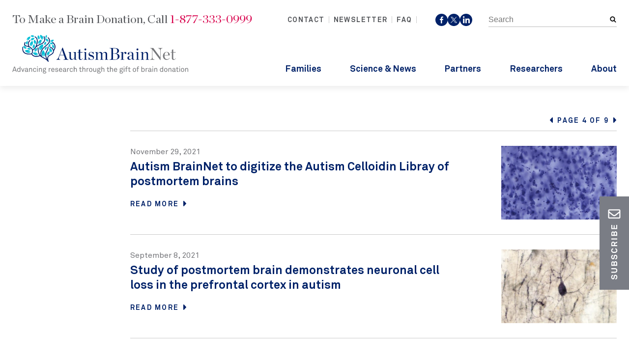

--- FILE ---
content_type: text/html; charset=UTF-8
request_url: https://www.autismbrainnet.org/news/page/4/
body_size: 11573
content:
<!DOCTYPE html>

<!--[if lt IE 7]><html lang="en-US" class="no-js lt-ie9 lt-ie8 lt-ie7"> <![endif]-->
<!--[if (IE 7)&!(IEMobile)]><html lang="en-US" class="no-js lt-ie9 lt-ie8"><![endif]-->
<!--[if (IE 8)&!(IEMobile)]><html lang="en-US" class="no-js lt-ie9"><![endif]-->
<!--[if gt IE 8]><!--> <html lang="en-US" class="no-js"><!--<![endif]-->

<head>
    <meta charset="utf-8">

    <title>News &#x2d; Page 4 &#x2d; Autism BrainNet</title>

        <meta name="HandheldFriendly" content="True">
    <meta name="MobileOptimized" content="320">
    <meta name="viewport" content="width=device-width, initial-scale=1.0"/>

        <meta name="apple-mobile-web-app-capable" content="yes" />

    <link rel="pingback" href="https://www.autismbrainnet.org/xmlrpc.php" />
    <link rel="shortcut icon" href="https://www.autismbrainnet.org/wp-content/themes/abn/frontend/images/favicon.svg" />
    
    <meta name="facebook-domain-verification" content="1c9pd636wesury5jr1ppen5m6q0k9y" />

    <!-- Google Tag Manager -->
    <script>(function(w,d,s,l,i){w[l]=w[l]||[];w[l].push({'gtm.start':
    new Date().getTime(),event:'gtm.js'});var f=d.getElementsByTagName(s)[0],
    j=d.createElement(s),dl=l!='dataLayer'?'&l='+l:'';j.async=true;j.src=
    'https://www.googletagmanager.com/gtm.js?id='+i+dl;f.parentNode.insertBefore(j,f);
    })(window,document,'script','dataLayer','GTM-5FBBTS7');</script>
    <!-- End Google Tag Manager -->

    <script src="https://player.vimeo.com/api/player.js"></script>
    <!--[if IE]>
        <meta http-equiv="X-UA-Compatible" content="IE=edge,chrome=1">
        <script src="http://css3-mediaqueries-js.googlecode.com/svn/trunk/css3-mediaqueries.js"></script>
    <![endif]-->
    
    
<!-- The SEO Framework by Sybre Waaijer -->
<meta name="robots" content="noindex,max-snippet:-1,max-image-preview:standard,max-video-preview:-1" />
<link rel="prev" href="https://www.autismbrainnet.org/news/page/3/" />
<link rel="next" href="https://www.autismbrainnet.org/news/page/5/" />
<meta name="description" content="Latest posts: Autism BrainNet&#8230;" />
<meta property="og:type" content="website" />
<meta property="og:locale" content="en_US" />
<meta property="og:site_name" content="Autism BrainNet" />
<meta property="og:title" content="News &#x2d; Page 4 &#x2d; Autism BrainNet" />
<meta property="og:description" content="Latest posts: Autism BrainNet&#8230;" />
<meta property="og:url" content="https://www.autismbrainnet.org/news/page/4/" />
<meta name="twitter:card" content="summary_large_image" />
<meta name="twitter:creator" content="@Mike" />
<meta name="twitter:title" content="News &#x2d; Page 4 &#x2d; Autism BrainNet" />
<meta name="twitter:description" content="Latest posts: Autism BrainNet&#8230;" />
<script type="application/ld+json">{"@context":"https://schema.org","@graph":[{"@type":"WebSite","@id":"https://www.autismbrainnet.org/#/schema/WebSite","url":"https://www.autismbrainnet.org/","name":"Autism BrainNet","inLanguage":"en-US","potentialAction":{"@type":"SearchAction","target":{"@type":"EntryPoint","urlTemplate":"https://www.autismbrainnet.org/search/{search_term_string}/"},"query-input":"required name=search_term_string"},"publisher":{"@type":"Organization","@id":"https://www.autismbrainnet.org/#/schema/Organization","name":"Autism BrainNet","url":"https://www.autismbrainnet.org/"}},{"@type":"CollectionPage","@id":"https://www.autismbrainnet.org/news/page/4/","url":"https://www.autismbrainnet.org/news/page/4/","name":"News &#x2d; Page 4 &#x2d; Autism BrainNet","description":"Latest posts: Autism BrainNet&#8230;","inLanguage":"en-US","isPartOf":{"@id":"https://www.autismbrainnet.org/#/schema/WebSite"},"breadcrumb":{"@type":"BreadcrumbList","@id":"https://www.autismbrainnet.org/#/schema/BreadcrumbList","itemListElement":[{"@type":"ListItem","position":1,"item":"https://www.autismbrainnet.org/","name":"Autism BrainNet"},{"@type":"ListItem","position":2,"name":"News"}]},"potentialAction":{"@type":"ReadAction","target":"https://www.autismbrainnet.org/news/page/4/"}}]}</script>
<!-- / The SEO Framework by Sybre Waaijer | 5.69ms meta | 0.43ms boot -->

<script type="text/javascript">
/* <![CDATA[ */
window._wpemojiSettings = {"baseUrl":"https:\/\/s.w.org\/images\/core\/emoji\/15.0.3\/72x72\/","ext":".png","svgUrl":"https:\/\/s.w.org\/images\/core\/emoji\/15.0.3\/svg\/","svgExt":".svg","source":{"concatemoji":"https:\/\/www.autismbrainnet.org\/wp-includes\/js\/wp-emoji-release.min.js?ver=6.5.2"}};
/*! This file is auto-generated */
!function(i,n){var o,s,e;function c(e){try{var t={supportTests:e,timestamp:(new Date).valueOf()};sessionStorage.setItem(o,JSON.stringify(t))}catch(e){}}function p(e,t,n){e.clearRect(0,0,e.canvas.width,e.canvas.height),e.fillText(t,0,0);var t=new Uint32Array(e.getImageData(0,0,e.canvas.width,e.canvas.height).data),r=(e.clearRect(0,0,e.canvas.width,e.canvas.height),e.fillText(n,0,0),new Uint32Array(e.getImageData(0,0,e.canvas.width,e.canvas.height).data));return t.every(function(e,t){return e===r[t]})}function u(e,t,n){switch(t){case"flag":return n(e,"\ud83c\udff3\ufe0f\u200d\u26a7\ufe0f","\ud83c\udff3\ufe0f\u200b\u26a7\ufe0f")?!1:!n(e,"\ud83c\uddfa\ud83c\uddf3","\ud83c\uddfa\u200b\ud83c\uddf3")&&!n(e,"\ud83c\udff4\udb40\udc67\udb40\udc62\udb40\udc65\udb40\udc6e\udb40\udc67\udb40\udc7f","\ud83c\udff4\u200b\udb40\udc67\u200b\udb40\udc62\u200b\udb40\udc65\u200b\udb40\udc6e\u200b\udb40\udc67\u200b\udb40\udc7f");case"emoji":return!n(e,"\ud83d\udc26\u200d\u2b1b","\ud83d\udc26\u200b\u2b1b")}return!1}function f(e,t,n){var r="undefined"!=typeof WorkerGlobalScope&&self instanceof WorkerGlobalScope?new OffscreenCanvas(300,150):i.createElement("canvas"),a=r.getContext("2d",{willReadFrequently:!0}),o=(a.textBaseline="top",a.font="600 32px Arial",{});return e.forEach(function(e){o[e]=t(a,e,n)}),o}function t(e){var t=i.createElement("script");t.src=e,t.defer=!0,i.head.appendChild(t)}"undefined"!=typeof Promise&&(o="wpEmojiSettingsSupports",s=["flag","emoji"],n.supports={everything:!0,everythingExceptFlag:!0},e=new Promise(function(e){i.addEventListener("DOMContentLoaded",e,{once:!0})}),new Promise(function(t){var n=function(){try{var e=JSON.parse(sessionStorage.getItem(o));if("object"==typeof e&&"number"==typeof e.timestamp&&(new Date).valueOf()<e.timestamp+604800&&"object"==typeof e.supportTests)return e.supportTests}catch(e){}return null}();if(!n){if("undefined"!=typeof Worker&&"undefined"!=typeof OffscreenCanvas&&"undefined"!=typeof URL&&URL.createObjectURL&&"undefined"!=typeof Blob)try{var e="postMessage("+f.toString()+"("+[JSON.stringify(s),u.toString(),p.toString()].join(",")+"));",r=new Blob([e],{type:"text/javascript"}),a=new Worker(URL.createObjectURL(r),{name:"wpTestEmojiSupports"});return void(a.onmessage=function(e){c(n=e.data),a.terminate(),t(n)})}catch(e){}c(n=f(s,u,p))}t(n)}).then(function(e){for(var t in e)n.supports[t]=e[t],n.supports.everything=n.supports.everything&&n.supports[t],"flag"!==t&&(n.supports.everythingExceptFlag=n.supports.everythingExceptFlag&&n.supports[t]);n.supports.everythingExceptFlag=n.supports.everythingExceptFlag&&!n.supports.flag,n.DOMReady=!1,n.readyCallback=function(){n.DOMReady=!0}}).then(function(){return e}).then(function(){var e;n.supports.everything||(n.readyCallback(),(e=n.source||{}).concatemoji?t(e.concatemoji):e.wpemoji&&e.twemoji&&(t(e.twemoji),t(e.wpemoji)))}))}((window,document),window._wpemojiSettings);
/* ]]> */
</script>
<style id='wp-emoji-styles-inline-css' type='text/css'>

	img.wp-smiley, img.emoji {
		display: inline !important;
		border: none !important;
		box-shadow: none !important;
		height: 1em !important;
		width: 1em !important;
		margin: 0 0.07em !important;
		vertical-align: -0.1em !important;
		background: none !important;
		padding: 0 !important;
	}
</style>
<link rel='stylesheet' id='wp-block-library-css' href='https://www.autismbrainnet.org/wp-includes/css/dist/block-library/style.min.css?ver=6.5.2' type='text/css' media='all' />
<style id='classic-theme-styles-inline-css' type='text/css'>
/*! This file is auto-generated */
.wp-block-button__link{color:#fff;background-color:#32373c;border-radius:9999px;box-shadow:none;text-decoration:none;padding:calc(.667em + 2px) calc(1.333em + 2px);font-size:1.125em}.wp-block-file__button{background:#32373c;color:#fff;text-decoration:none}
</style>
<style id='global-styles-inline-css' type='text/css'>
body{--wp--preset--color--black: #000000;--wp--preset--color--cyan-bluish-gray: #abb8c3;--wp--preset--color--white: #ffffff;--wp--preset--color--pale-pink: #f78da7;--wp--preset--color--vivid-red: #cf2e2e;--wp--preset--color--luminous-vivid-orange: #ff6900;--wp--preset--color--luminous-vivid-amber: #fcb900;--wp--preset--color--light-green-cyan: #7bdcb5;--wp--preset--color--vivid-green-cyan: #00d084;--wp--preset--color--pale-cyan-blue: #8ed1fc;--wp--preset--color--vivid-cyan-blue: #0693e3;--wp--preset--color--vivid-purple: #9b51e0;--wp--preset--gradient--vivid-cyan-blue-to-vivid-purple: linear-gradient(135deg,rgba(6,147,227,1) 0%,rgb(155,81,224) 100%);--wp--preset--gradient--light-green-cyan-to-vivid-green-cyan: linear-gradient(135deg,rgb(122,220,180) 0%,rgb(0,208,130) 100%);--wp--preset--gradient--luminous-vivid-amber-to-luminous-vivid-orange: linear-gradient(135deg,rgba(252,185,0,1) 0%,rgba(255,105,0,1) 100%);--wp--preset--gradient--luminous-vivid-orange-to-vivid-red: linear-gradient(135deg,rgba(255,105,0,1) 0%,rgb(207,46,46) 100%);--wp--preset--gradient--very-light-gray-to-cyan-bluish-gray: linear-gradient(135deg,rgb(238,238,238) 0%,rgb(169,184,195) 100%);--wp--preset--gradient--cool-to-warm-spectrum: linear-gradient(135deg,rgb(74,234,220) 0%,rgb(151,120,209) 20%,rgb(207,42,186) 40%,rgb(238,44,130) 60%,rgb(251,105,98) 80%,rgb(254,248,76) 100%);--wp--preset--gradient--blush-light-purple: linear-gradient(135deg,rgb(255,206,236) 0%,rgb(152,150,240) 100%);--wp--preset--gradient--blush-bordeaux: linear-gradient(135deg,rgb(254,205,165) 0%,rgb(254,45,45) 50%,rgb(107,0,62) 100%);--wp--preset--gradient--luminous-dusk: linear-gradient(135deg,rgb(255,203,112) 0%,rgb(199,81,192) 50%,rgb(65,88,208) 100%);--wp--preset--gradient--pale-ocean: linear-gradient(135deg,rgb(255,245,203) 0%,rgb(182,227,212) 50%,rgb(51,167,181) 100%);--wp--preset--gradient--electric-grass: linear-gradient(135deg,rgb(202,248,128) 0%,rgb(113,206,126) 100%);--wp--preset--gradient--midnight: linear-gradient(135deg,rgb(2,3,129) 0%,rgb(40,116,252) 100%);--wp--preset--font-size--small: 13px;--wp--preset--font-size--medium: 20px;--wp--preset--font-size--large: 36px;--wp--preset--font-size--x-large: 42px;--wp--preset--spacing--20: 0.44rem;--wp--preset--spacing--30: 0.67rem;--wp--preset--spacing--40: 1rem;--wp--preset--spacing--50: 1.5rem;--wp--preset--spacing--60: 2.25rem;--wp--preset--spacing--70: 3.38rem;--wp--preset--spacing--80: 5.06rem;--wp--preset--shadow--natural: 6px 6px 9px rgba(0, 0, 0, 0.2);--wp--preset--shadow--deep: 12px 12px 50px rgba(0, 0, 0, 0.4);--wp--preset--shadow--sharp: 6px 6px 0px rgba(0, 0, 0, 0.2);--wp--preset--shadow--outlined: 6px 6px 0px -3px rgba(255, 255, 255, 1), 6px 6px rgba(0, 0, 0, 1);--wp--preset--shadow--crisp: 6px 6px 0px rgba(0, 0, 0, 1);}:where(.is-layout-flex){gap: 0.5em;}:where(.is-layout-grid){gap: 0.5em;}body .is-layout-flow > .alignleft{float: left;margin-inline-start: 0;margin-inline-end: 2em;}body .is-layout-flow > .alignright{float: right;margin-inline-start: 2em;margin-inline-end: 0;}body .is-layout-flow > .aligncenter{margin-left: auto !important;margin-right: auto !important;}body .is-layout-constrained > .alignleft{float: left;margin-inline-start: 0;margin-inline-end: 2em;}body .is-layout-constrained > .alignright{float: right;margin-inline-start: 2em;margin-inline-end: 0;}body .is-layout-constrained > .aligncenter{margin-left: auto !important;margin-right: auto !important;}body .is-layout-constrained > :where(:not(.alignleft):not(.alignright):not(.alignfull)){max-width: var(--wp--style--global--content-size);margin-left: auto !important;margin-right: auto !important;}body .is-layout-constrained > .alignwide{max-width: var(--wp--style--global--wide-size);}body .is-layout-flex{display: flex;}body .is-layout-flex{flex-wrap: wrap;align-items: center;}body .is-layout-flex > *{margin: 0;}body .is-layout-grid{display: grid;}body .is-layout-grid > *{margin: 0;}:where(.wp-block-columns.is-layout-flex){gap: 2em;}:where(.wp-block-columns.is-layout-grid){gap: 2em;}:where(.wp-block-post-template.is-layout-flex){gap: 1.25em;}:where(.wp-block-post-template.is-layout-grid){gap: 1.25em;}.has-black-color{color: var(--wp--preset--color--black) !important;}.has-cyan-bluish-gray-color{color: var(--wp--preset--color--cyan-bluish-gray) !important;}.has-white-color{color: var(--wp--preset--color--white) !important;}.has-pale-pink-color{color: var(--wp--preset--color--pale-pink) !important;}.has-vivid-red-color{color: var(--wp--preset--color--vivid-red) !important;}.has-luminous-vivid-orange-color{color: var(--wp--preset--color--luminous-vivid-orange) !important;}.has-luminous-vivid-amber-color{color: var(--wp--preset--color--luminous-vivid-amber) !important;}.has-light-green-cyan-color{color: var(--wp--preset--color--light-green-cyan) !important;}.has-vivid-green-cyan-color{color: var(--wp--preset--color--vivid-green-cyan) !important;}.has-pale-cyan-blue-color{color: var(--wp--preset--color--pale-cyan-blue) !important;}.has-vivid-cyan-blue-color{color: var(--wp--preset--color--vivid-cyan-blue) !important;}.has-vivid-purple-color{color: var(--wp--preset--color--vivid-purple) !important;}.has-black-background-color{background-color: var(--wp--preset--color--black) !important;}.has-cyan-bluish-gray-background-color{background-color: var(--wp--preset--color--cyan-bluish-gray) !important;}.has-white-background-color{background-color: var(--wp--preset--color--white) !important;}.has-pale-pink-background-color{background-color: var(--wp--preset--color--pale-pink) !important;}.has-vivid-red-background-color{background-color: var(--wp--preset--color--vivid-red) !important;}.has-luminous-vivid-orange-background-color{background-color: var(--wp--preset--color--luminous-vivid-orange) !important;}.has-luminous-vivid-amber-background-color{background-color: var(--wp--preset--color--luminous-vivid-amber) !important;}.has-light-green-cyan-background-color{background-color: var(--wp--preset--color--light-green-cyan) !important;}.has-vivid-green-cyan-background-color{background-color: var(--wp--preset--color--vivid-green-cyan) !important;}.has-pale-cyan-blue-background-color{background-color: var(--wp--preset--color--pale-cyan-blue) !important;}.has-vivid-cyan-blue-background-color{background-color: var(--wp--preset--color--vivid-cyan-blue) !important;}.has-vivid-purple-background-color{background-color: var(--wp--preset--color--vivid-purple) !important;}.has-black-border-color{border-color: var(--wp--preset--color--black) !important;}.has-cyan-bluish-gray-border-color{border-color: var(--wp--preset--color--cyan-bluish-gray) !important;}.has-white-border-color{border-color: var(--wp--preset--color--white) !important;}.has-pale-pink-border-color{border-color: var(--wp--preset--color--pale-pink) !important;}.has-vivid-red-border-color{border-color: var(--wp--preset--color--vivid-red) !important;}.has-luminous-vivid-orange-border-color{border-color: var(--wp--preset--color--luminous-vivid-orange) !important;}.has-luminous-vivid-amber-border-color{border-color: var(--wp--preset--color--luminous-vivid-amber) !important;}.has-light-green-cyan-border-color{border-color: var(--wp--preset--color--light-green-cyan) !important;}.has-vivid-green-cyan-border-color{border-color: var(--wp--preset--color--vivid-green-cyan) !important;}.has-pale-cyan-blue-border-color{border-color: var(--wp--preset--color--pale-cyan-blue) !important;}.has-vivid-cyan-blue-border-color{border-color: var(--wp--preset--color--vivid-cyan-blue) !important;}.has-vivid-purple-border-color{border-color: var(--wp--preset--color--vivid-purple) !important;}.has-vivid-cyan-blue-to-vivid-purple-gradient-background{background: var(--wp--preset--gradient--vivid-cyan-blue-to-vivid-purple) !important;}.has-light-green-cyan-to-vivid-green-cyan-gradient-background{background: var(--wp--preset--gradient--light-green-cyan-to-vivid-green-cyan) !important;}.has-luminous-vivid-amber-to-luminous-vivid-orange-gradient-background{background: var(--wp--preset--gradient--luminous-vivid-amber-to-luminous-vivid-orange) !important;}.has-luminous-vivid-orange-to-vivid-red-gradient-background{background: var(--wp--preset--gradient--luminous-vivid-orange-to-vivid-red) !important;}.has-very-light-gray-to-cyan-bluish-gray-gradient-background{background: var(--wp--preset--gradient--very-light-gray-to-cyan-bluish-gray) !important;}.has-cool-to-warm-spectrum-gradient-background{background: var(--wp--preset--gradient--cool-to-warm-spectrum) !important;}.has-blush-light-purple-gradient-background{background: var(--wp--preset--gradient--blush-light-purple) !important;}.has-blush-bordeaux-gradient-background{background: var(--wp--preset--gradient--blush-bordeaux) !important;}.has-luminous-dusk-gradient-background{background: var(--wp--preset--gradient--luminous-dusk) !important;}.has-pale-ocean-gradient-background{background: var(--wp--preset--gradient--pale-ocean) !important;}.has-electric-grass-gradient-background{background: var(--wp--preset--gradient--electric-grass) !important;}.has-midnight-gradient-background{background: var(--wp--preset--gradient--midnight) !important;}.has-small-font-size{font-size: var(--wp--preset--font-size--small) !important;}.has-medium-font-size{font-size: var(--wp--preset--font-size--medium) !important;}.has-large-font-size{font-size: var(--wp--preset--font-size--large) !important;}.has-x-large-font-size{font-size: var(--wp--preset--font-size--x-large) !important;}
.wp-block-navigation a:where(:not(.wp-element-button)){color: inherit;}
:where(.wp-block-post-template.is-layout-flex){gap: 1.25em;}:where(.wp-block-post-template.is-layout-grid){gap: 1.25em;}
:where(.wp-block-columns.is-layout-flex){gap: 2em;}:where(.wp-block-columns.is-layout-grid){gap: 2em;}
.wp-block-pullquote{font-size: 1.5em;line-height: 1.6;}
</style>
<link rel='stylesheet' id='wpml-blocks-css' href='https://www.autismbrainnet.org/wp-content/plugins/wpml-multilingual-cms/dist/css/blocks/styles.css?ver=4.6.15' type='text/css' media='all' />
<link rel='stylesheet' id='abn_css-css' href='https://www.autismbrainnet.org/wp-content/themes/abn/frontend/dist/main.min.css?ver=1762894239' type='text/css' media='all' />
<script type="text/javascript" id="wpml-cookie-js-extra">
/* <![CDATA[ */
var wpml_cookies = {"wp-wpml_current_language":{"value":"en","expires":1,"path":"\/"}};
var wpml_cookies = {"wp-wpml_current_language":{"value":"en","expires":1,"path":"\/"}};
/* ]]> */
</script>
<script type="text/javascript" src="https://www.autismbrainnet.org/wp-content/plugins/wpml-multilingual-cms/res/js/cookies/language-cookie.js?ver=4.6.15" id="wpml-cookie-js" defer="defer" data-wp-strategy="defer"></script>
<script type="text/javascript" src="https://www.autismbrainnet.org/wp-includes/js/jquery/jquery.min.js?ver=3.7.1" id="jquery-core-js"></script>
<script type="text/javascript" src="https://www.autismbrainnet.org/wp-includes/js/jquery/jquery-migrate.min.js?ver=3.4.1" id="jquery-migrate-js"></script>
<script type="text/javascript" id="scripts-js-extra">
/* <![CDATA[ */
var ABN = {"ajaxurl":"https:\/\/www.autismbrainnet.org\/wp-admin\/admin-ajax.php","siteurl":"https:\/\/www.autismbrainnet.org"};
/* ]]> */
</script>
<script type="text/javascript" src="https://www.autismbrainnet.org/wp-content/themes/abn/frontend/dist/main.min.js?ver=1762894239" id="scripts-js"></script>
<link rel="https://api.w.org/" href="https://www.autismbrainnet.org/wp-json/" /><link rel="EditURI" type="application/rsd+xml" title="RSD" href="https://www.autismbrainnet.org/xmlrpc.php?rsd" />
<meta name="generator" content="WPML ver:4.6.15 stt:1,4,2;" />
</head>

<body class="blog paged paged-4">
    <!-- Google Tag Manager (noscript) -->
    <noscript><iframe src="https://www.googletagmanager.com/ns.html?id=GTM-5FBBTS7"
    height="0" width="0" style="display:none;visibility:hidden"></iframe></noscript>
    <!-- End Google Tag Manager (noscript) -->

<div id="wrap">

    <header id="header" class="global-header" data-global-header='1'>
        <div class="inner-center">
            <h2 class="logo">                    <a href="/">Autism BrainNet</a>
            </h2>
            <button data-id='mobile-nav-trigger' class='absolute p-0 m-0 border-none bg-transparent cursor-pointer mobile-nav-trigger' aria-expanded='false'>
                <span class='screen-reader-text'><span data-toggle-verb="1" class='toggle-verb'>Open</span> navigation menu</span>
                <span data-open-icon='1' class='open-icon pt-0-188 block'>
                    <svg width='18' height='18' xmlns='http://www.w3.org/2000/svg'>
  <rect x='0' y='0' width='18' height='3' rx='2' fill='#76777B'/>
  <rect x='0' y='6' width='18' height='3' rx='2' fill='#76777B'/>
  <rect x='0' y='12' width='18' height='3' rx='2' fill='#76777B'/>
</svg>
                </span>
                <span data-close-icon='1' class='close-icon hidden'>
                    <svg width='17' height='17' viewBox='0 0 17 17' fill='none' xmlns='http://www.w3.org/2000/svg'>
    <path d='M11.659 8.49984L16.3972 3.76167C16.9786 3.18023 16.9786 2.23753 16.3972 1.65561L15.3442 0.602583C14.7627 0.0211441 13.82 0.0211441 13.2381 0.602583L8.49996 5.34075L3.7618 0.602583C3.18036 0.0211441 2.23765 0.0211441 1.65574 0.602583L0.602705 1.65561C0.0212662 2.23705 0.0212662 3.17976 0.602705 3.76167L5.34087 8.49984L0.602705 13.238C0.0212662 13.8194 0.0212662 14.7621 0.602705 15.3441L1.65574 16.3971C2.23717 16.9785 3.18036 16.9785 3.7618 16.3971L8.49996 11.6589L13.2381 16.3971C13.8196 16.9785 14.7627 16.9785 15.3442 16.3971L16.3972 15.3441C16.9786 14.7626 16.9786 13.8199 16.3972 13.238L11.659 8.49984Z' fill='#7A7D85' />
</svg>
                </span>
            </button>

            <nav class='main-navigation' data-id='main-navigation-wrap'>

                <ul id="menu-main-navigation" class="menu"><li class='menu-item menu-item-type-custom menu-item-object-custom menu-item-has-children'>
    <a href=''>
        Families    </a>
            <button data-toggle='sub-menu' data-depth='0' aria-expanded='false' class='m-0 border-none bg-transparent cursor-pointer p-0 sub-menu-toggle'>
            <span class='screen-reader-text'>
                Show submenu for: Families            </span>
            <svg width='16' height='16' viewBox='0 0 16 16' fill='none' xmlns='http://www.w3.org/2000/svg' class='submenu-indicator'><path d='M8 10L4 6L12 6L8 10Z' fill='#002269'/></svg>
        </button>
    
<ul class="sub-menu">
<li class='spanish menu-item menu-item-type-post_type menu-item-object-page'>
    <a href='https://www.autismbrainnet.org/families/how-why/'>
        Why Donate and How    </a>
            <div class='multi-language-labels flex items-center font-helvetica italic text-xs leading-5 text-gray2 gap-1'>
            <svg width='12' height='12' viewBox='0 0 12 12' fill='none' style='stroke: #54565A;' xmlns='http://www.w3.org/2000/svg'>
    <ellipse cx='6.00001' cy='5.99991' rx='5.4' ry='5.4' stroke-linecap='round' stroke-linejoin='round'/>
    <path d='M0.960052 4.20002H11.0401' stroke-linecap='round' stroke-linejoin='round'/>
    <path d='M0.960052 7.80006H11.0401' stroke-linecap='round' stroke-linejoin='round'/>
    <path d='M5.69994 0.599915C3.6377 3.90458 3.6377 8.09525 5.69994 11.3999' stroke-linecap='round' stroke-linejoin='round'/>
    <path d='M6.29999 0.599915C8.36222 3.90458 8.36222 8.09525 6.29999 11.3999' stroke-linecap='round' stroke-linejoin='round'/>
</svg>
            ES             <span class='sm:hidden'>disponible</span>
        </div>
    </li>
<li class='spanish menu-item menu-item-type-post_type menu-item-object-page'>
    <a href='https://www.autismbrainnet.org/families/donor-resources/'>
        Donor Resources    </a>
            <div class='multi-language-labels flex items-center font-helvetica italic text-xs leading-5 text-gray2 gap-1'>
            <svg width='12' height='12' viewBox='0 0 12 12' fill='none' style='stroke: #54565A;' xmlns='http://www.w3.org/2000/svg'>
    <ellipse cx='6.00001' cy='5.99991' rx='5.4' ry='5.4' stroke-linecap='round' stroke-linejoin='round'/>
    <path d='M0.960052 4.20002H11.0401' stroke-linecap='round' stroke-linejoin='round'/>
    <path d='M0.960052 7.80006H11.0401' stroke-linecap='round' stroke-linejoin='round'/>
    <path d='M5.69994 0.599915C3.6377 3.90458 3.6377 8.09525 5.69994 11.3999' stroke-linecap='round' stroke-linejoin='round'/>
    <path d='M6.29999 0.599915C8.36222 3.90458 8.36222 8.09525 6.29999 11.3999' stroke-linecap='round' stroke-linejoin='round'/>
</svg>
            ES             <span class='sm:hidden'>disponible</span>
        </div>
    </li>
<li class='menu-item menu-item-type-post_type menu-item-object-page'>
    <a href='https://www.autismbrainnet.org/10-facts-about-brain-donation-with-autism-brainnet/'>
        10 Facts About Brain Donation with Autism BrainNet    </a>
    </li>
<li class='menu-item menu-item-type-post_type menu-item-object-page'>
    <a href='https://www.autismbrainnet.org/how-to-make-a-brain-donation-to-autism-brainnet/'>
        How to Make a Brain Donation to Autism BrainNet    </a>
    </li>
<li class='menu-item menu-item-type-custom menu-item-object-custom'>
    <a href='/memories-of-hope'>
        Memories of Hope    </a>
    </li>
<li class='menu-item menu-item-type-post_type menu-item-object-page'>
    <a href='https://www.autismbrainnet.org/families/donor-families-testimonials/'>
        Donor Families Testimonials    </a>
    </li>
<li class='spanish menu-item menu-item-type-post_type menu-item-object-page'>
    <a href='https://www.autismbrainnet.org/frequently-asked-questions/'>
        FAQs    </a>
            <div class='multi-language-labels flex items-center font-helvetica italic text-xs leading-5 text-gray2 gap-1'>
            <svg width='12' height='12' viewBox='0 0 12 12' fill='none' style='stroke: #54565A;' xmlns='http://www.w3.org/2000/svg'>
    <ellipse cx='6.00001' cy='5.99991' rx='5.4' ry='5.4' stroke-linecap='round' stroke-linejoin='round'/>
    <path d='M0.960052 4.20002H11.0401' stroke-linecap='round' stroke-linejoin='round'/>
    <path d='M0.960052 7.80006H11.0401' stroke-linecap='round' stroke-linejoin='round'/>
    <path d='M5.69994 0.599915C3.6377 3.90458 3.6377 8.09525 5.69994 11.3999' stroke-linecap='round' stroke-linejoin='round'/>
    <path d='M6.29999 0.599915C8.36222 3.90458 8.36222 8.09525 6.29999 11.3999' stroke-linecap='round' stroke-linejoin='round'/>
</svg>
            ES             <span class='sm:hidden'>disponible</span>
        </div>
    </li>
</ul>
</li>
<li class='menu-item menu-item-type-custom menu-item-object-custom menu-item-has-children'>
    <a href=''>
        Science & News    </a>
            <button data-toggle='sub-menu' data-depth='0' aria-expanded='false' class='m-0 border-none bg-transparent cursor-pointer p-0 sub-menu-toggle'>
            <span class='screen-reader-text'>
                Show submenu for: Science & News            </span>
            <svg width='16' height='16' viewBox='0 0 16 16' fill='none' xmlns='http://www.w3.org/2000/svg' class='submenu-indicator'><path d='M8 10L4 6L12 6L8 10Z' fill='#002269'/></svg>
        </button>
    
<ul class="sub-menu">
<li class='menu-item menu-item-type-taxonomy menu-item-object-category'>
    <a href='https://www.autismbrainnet.org/category/science-articles/'>
        Science Articles    </a>
    </li>
<li class='menu-item menu-item-type-taxonomy menu-item-object-category'>
    <a href='https://www.autismbrainnet.org/category/news/'>
        News &amp; Other Articles    </a>
    </li>
<li class='menu-item menu-item-type-taxonomy menu-item-object-category'>
    <a href='https://www.autismbrainnet.org/category/webinars/'>
        Webinars    </a>
    </li>
<li class='menu-item menu-item-type-post_type menu-item-object-page'>
    <a href='https://www.autismbrainnet.org/newsletter-archive/'>
        Newsletter Archive    </a>
    </li>
<li class='menu-item menu-item-type-post_type menu-item-object-page'>
    <a href='https://www.autismbrainnet.org/autism-findings-from-postmortem-brain-tissue-research/'>
        Autism: Findings from Postmortem Brain Tissue Research    </a>
    </li>
</ul>
</li>
<li class='menu-item menu-item-type-custom menu-item-object-custom menu-item-has-children'>
    <a href=''>
        Partners    </a>
            <button data-toggle='sub-menu' data-depth='0' aria-expanded='false' class='m-0 border-none bg-transparent cursor-pointer p-0 sub-menu-toggle'>
            <span class='screen-reader-text'>
                Show submenu for: Partners            </span>
            <svg width='16' height='16' viewBox='0 0 16 16' fill='none' xmlns='http://www.w3.org/2000/svg' class='submenu-indicator'><path d='M8 10L4 6L12 6L8 10Z' fill='#002269'/></svg>
        </button>
    
<ul class="sub-menu">
<li class='menu-item menu-item-type-post_type menu-item-object-page'>
    <a href='https://www.autismbrainnet.org/family-groups/'>
        Family Groups    </a>
    </li>
<li class='menu-item menu-item-type-post_type menu-item-object-page'>
    <a href='https://www.autismbrainnet.org/professional-partners/'>
        Professional Partners    </a>
    </li>
<li class='menu-item menu-item-type-post_type menu-item-object-page'>
    <a href='https://www.autismbrainnet.org/outreach-resources/'>
        Outreach Resources    </a>
    </li>
<li class='french menu-item menu-item-type-post_type menu-item-object-page'>
    <a href='https://www.autismbrainnet.org/autism-brainnet-and-the-douglas-bell-canada-brain-bank/'>
        Autism BrainNet and The Douglas-Bell Canada Brain Bank    </a>
            <div class='multi-language-labels flex items-center font-helvetica italic text-xs leading-5 text-gray2 gap-1'>
            <svg width='12' height='12' viewBox='0 0 12 12' fill='none' style='stroke: #54565A;' xmlns='http://www.w3.org/2000/svg'>
    <ellipse cx='6.00001' cy='5.99991' rx='5.4' ry='5.4' stroke-linecap='round' stroke-linejoin='round'/>
    <path d='M0.960052 4.20002H11.0401' stroke-linecap='round' stroke-linejoin='round'/>
    <path d='M0.960052 7.80006H11.0401' stroke-linecap='round' stroke-linejoin='round'/>
    <path d='M5.69994 0.599915C3.6377 3.90458 3.6377 8.09525 5.69994 11.3999' stroke-linecap='round' stroke-linejoin='round'/>
    <path d='M6.29999 0.599915C8.36222 3.90458 8.36222 8.09525 6.29999 11.3999' stroke-linecap='round' stroke-linejoin='round'/>
</svg>
            FR             <span class='sm:hidden'>disponible</span>
        </div>
    </li>
</ul>
</li>
<li class='menu-item menu-item-type-custom menu-item-object-custom menu-item-has-children'>
    <a href=''>
        Researchers    </a>
            <button data-toggle='sub-menu' data-depth='0' aria-expanded='false' class='m-0 border-none bg-transparent cursor-pointer p-0 sub-menu-toggle'>
            <span class='screen-reader-text'>
                Show submenu for: Researchers            </span>
            <svg width='16' height='16' viewBox='0 0 16 16' fill='none' xmlns='http://www.w3.org/2000/svg' class='submenu-indicator'><path d='M8 10L4 6L12 6L8 10Z' fill='#002269'/></svg>
        </button>
    
<ul class="sub-menu">
<li class='menu-item menu-item-type-post_type menu-item-object-page'>
    <a href='https://www.autismbrainnet.org/autism-brainnet-collection/'>
        Autism BrainNet Collection    </a>
    </li>
<li class='menu-item menu-item-type-post_type menu-item-object-page'>
    <a href='https://www.autismbrainnet.org/tissue-application/'>
        Tissue Application    </a>
    </li>
<li class='menu-item menu-item-type-post_type menu-item-object-page'>
    <a href='https://www.autismbrainnet.org/tissue-catalog/'>
        Tissue Catalogue    </a>
    </li>
<li class='menu-item menu-item-type-post_type menu-item-object-page'>
    <a href='https://www.autismbrainnet.org/publications/'>
        Publications    </a>
    </li>
<li class='menu-item menu-item-type-post_type menu-item-object-page'>
    <a href='https://www.autismbrainnet.org/donor-criteria/'>
        Donor Inclusion &#038; Exclusion Criteria    </a>
    </li>
</ul>
</li>
<li class='menu-item menu-item-type-custom menu-item-object-custom menu-item-has-children'>
    <a href=''>
        About    </a>
            <button data-toggle='sub-menu' data-depth='0' aria-expanded='false' class='m-0 border-none bg-transparent cursor-pointer p-0 sub-menu-toggle'>
            <span class='screen-reader-text'>
                Show submenu for: About            </span>
            <svg width='16' height='16' viewBox='0 0 16 16' fill='none' xmlns='http://www.w3.org/2000/svg' class='submenu-indicator'><path d='M8 10L4 6L12 6L8 10Z' fill='#002269'/></svg>
        </button>
    
<ul class="sub-menu">
<li class='spanish menu-item menu-item-type-custom menu-item-object-custom'>
    <a href='https://www.autismbrainnet.org/overview/'>
        Overview    </a>
            <div class='multi-language-labels flex items-center font-helvetica italic text-xs leading-5 text-gray2 gap-1'>
            <svg width='12' height='12' viewBox='0 0 12 12' fill='none' style='stroke: #54565A;' xmlns='http://www.w3.org/2000/svg'>
    <ellipse cx='6.00001' cy='5.99991' rx='5.4' ry='5.4' stroke-linecap='round' stroke-linejoin='round'/>
    <path d='M0.960052 4.20002H11.0401' stroke-linecap='round' stroke-linejoin='round'/>
    <path d='M0.960052 7.80006H11.0401' stroke-linecap='round' stroke-linejoin='round'/>
    <path d='M5.69994 0.599915C3.6377 3.90458 3.6377 8.09525 5.69994 11.3999' stroke-linecap='round' stroke-linejoin='round'/>
    <path d='M6.29999 0.599915C8.36222 3.90458 8.36222 8.09525 6.29999 11.3999' stroke-linecap='round' stroke-linejoin='round'/>
</svg>
            ES             <span class='sm:hidden'>disponible</span>
        </div>
    </li>
<li class='menu-item menu-item-type-post_type menu-item-object-page'>
    <a href='https://www.autismbrainnet.org/network-nodes/'>
        Network Nodes    </a>
    </li>
<li class='menu-item menu-item-type-post_type menu-item-object-page'>
    <a href='https://www.autismbrainnet.org/scientific-review-committee/'>
        Scientific Review Committee    </a>
    </li>
<li class='menu-item menu-item-type-post_type menu-item-object-page'>
    <a href='https://www.autismbrainnet.org/contact/'>
        Contact Us    </a>
    </li>
<li class='menu-item menu-item-type-post_type menu-item-object-page'>
    <a href='https://www.autismbrainnet.org/how-one-phone-call-advances-autism-research/'>
        How one phone call advances autism research    </a>
    </li>
<li class='menu-item menu-item-type-post_type menu-item-object-page'>
    <a href='https://www.autismbrainnet.org/video-library/'>
        Video Library    </a>
    </li>
</ul>
</li>
</ul>
            </nav>
            <div class="hotline">
                <span class="text">To Make a Brain Donation, </span><span class="call">Call <a href="tel:+18773330999" class="number">1-877-333-0999</a><span>
            </div>
            <div class="subscribe">
                 <a href="/newsletter">subscribe</a>
            </div>
            <nav class='header-navigation'>
                <ul id="menu-tertiary-navigation" class="menu"><li id='menu-item-2317' class='menu-item menu-item-type-post_type menu-item-object-page menu-item-2317'>
    <a  href="https://www.autismbrainnet.org/contact/">
                Contact            </a>
</li>
<li id='menu-item-1644' class='menu-item menu-item-type-post_type menu-item-object-page menu-item-1644'>
    <a  href="https://www.autismbrainnet.org/newsletter/">
                Newsletter            </a>
</li>
<li id='menu-item-1725' class='menu-item menu-item-type-post_type menu-item-object-page menu-item-1725'>
    <a  href="https://www.autismbrainnet.org/frequently-asked-questions/">
                FAQ            </a>
</li>
<li id='menu-item-64' class='social-media menu-item menu-item-type-custom menu-item-object-custom menu-item-has-children menu-item-64'>
    <a  class="screen-reader-text">
                SocialMedia            </a>

<ul class="sub-menu">
<li id='menu-item-42' class='facebook menu-item menu-item-type-custom menu-item-object-custom menu-item-42'>
    <a  target="_blank" href="https://facebook.com/autismbrainnet" rel="noopener">
                    <span class='screen-reader-text'>
                Facebook                    </span>
            <svg width="25" height="25" viewBox="0 0 25 25" fill="none" xmlns="http://www.w3.org/2000/svg">
<path d="M16.0579 7.87388H14.7657C13.7491 7.87388 13.5596 8.35631 13.5596 9.06272V10.6134H15.9717L15.6616 13.06H13.5596V19.4004H11.0441V13.06H8.94211V10.6134H11.0441V8.8215C11.0441 6.73673 12.3191 5.59959 14.1799 5.59959C15.0758 5.59959 15.8339 5.6685 16.0579 5.70296V7.87388ZM12.4914 0C5.59959 0 0 5.59959 0 12.4914C0 19.3832 5.59959 24.9828 12.4914 24.9828C19.3832 24.9828 24.9828 19.3832 24.9828 12.4914C24.9828 5.59959 19.4004 0 12.4914 0Z" fill="#002269"/>
</svg>
            </a>
</li>
<li id='menu-item-43' class='twitter menu-item menu-item-type-custom menu-item-object-custom menu-item-43'>
    <a  target="_blank" href="https://twitter.com/autismbrainnet" rel="noopener">
                    <span class='screen-reader-text'>
                Twitter                    </span>
            <svg width="25" height="25" viewBox="0 0 25 25" fill="none" xmlns="http://www.w3.org/2000/svg">
<path d="M24.9982 12.5004C24.9982 18.8137 20.3186 24.033 14.2394 24.88C13.671 24.9588 13.0894 25 12.4991 25C11.8177 25 11.1486 24.9457 10.497 24.8406C4.54561 23.8824 0 18.7218 0 12.5004C0 5.59682 5.59662 0 12.5 0C19.4034 0 25 5.59682 25 12.5004H24.9982Z" fill="#002269"/>
<path d="M6.03127 6.5L11.0504 13.1186L6 18.5H7.13697L11.559 13.7887L15.1316 18.5H19L13.6987 11.5091L18.3999 6.5H17.2629L13.1909 10.839L9.90046 6.5H6.03202H6.03127ZM7.70278 7.32582H9.47953L17.327 17.6742H15.5502L7.70278 7.32582Z" fill="white"/>
</svg>
            </a>
</li>
<li id='menu-item-5386' class='linkedin menu-item menu-item-type-custom menu-item-object-custom menu-item-5386'>
    <a  href="https://www.linkedin.com/company/autismbrainnet">
                    <span class='screen-reader-text'>
                Linkedin                    </span>
            <svg width="25" height="25" viewBox="0 0 25 25" fill="none" xmlns="http://www.w3.org/2000/svg">
<path d="M24.9982 12.5004C24.9982 18.8137 20.3186 24.033 14.2394 24.88C13.671 24.9588 13.0894 25 12.4991 25C11.8177 25 11.1486 24.9457 10.497 24.8406C4.54561 23.8824 0 18.7218 0 12.5004C0 5.59682 5.59662 0 12.5 0C19.4034 0 25 5.59682 25 12.5004H24.9982Z" fill="#002269"/>
<path fill-rule="evenodd" clip-rule="evenodd" d="M9.36562 6.68281C9.36562 7.6122 8.6122 8.36562 7.68281 8.36562C6.75342 8.36562 6 7.6122 6 6.68281C6 5.75342 6.75342 5 7.68281 5C8.6122 5 9.36562 5.75342 9.36562 6.68281ZM10.9529 19.1556V9.81936H13.7355V11.0961H13.7747C14.1616 10.3631 15.1076 9.58862 16.5189 9.58862C19.4584 9.58862 19.9999 11.5214 19.9999 14.0364V19.1563H17.0996V14.6155C17.0996 13.5334 17.0811 12.1405 15.5914 12.1405C14.0808 12.1405 13.8516 13.3203 13.8516 14.5386V19.1556H10.9529ZM9.13239 9.81936H6.229V19.1556H9.13239V9.81936Z" fill="white"/>
</svg>
            </a>
</li>
</ul>
</li>
</ul>            </nav>

            <div data-id='header-search-wrap' role='search' class='header-search-wrap'>
                <button data-id='collapsed-search-toggle' class='collapsed-search-toggle m-0 p-0 bg-transparent cursor-pointer border-none' aria-expanded='false' aria-controls='header-search-form'>
                    <span class='screen-reader-text'><span class='toggle-verb'>Open</span> search</span>
                    <span data-open-icon='1' class='open-icon p-0 block'>
                        <svg version="1.1"
    id="Layer_1" xmlns:cc="http://creativecommons.org/ns#" xmlns:dc="http://purl.org/dc/elements/1.1/" xmlns:inkscape="http://www.inkscape.org/namespaces/inkscape" xmlns:rdf="http://www.w3.org/1999/02/22-rdf-syntax-ns#" xmlns:sodipodi="http://sodipodi.sourceforge.net/DTD/sodipodi-0.dtd" xmlns:svg="http://www.w3.org/2000/svg"
    xmlns="http://www.w3.org/2000/svg" xmlns:xlink="http://www.w3.org/1999/xlink" x="0px" y="0px" viewBox="0 0 100 125"
    style="enable-background:new 0 0 100 125;" xml:space="preserve">
    <g transform="translate(0,-952.36218)">
        <g transform="translate(8.9950798,961.32626)">
            <path d="M34,0C15.3,0,0,15.3,0,34s15.3,34,34,34c7.2,0,13.9-2.3,19.3-6.1l18.4,18.4c2.3,2.4,6.2,2.4,8.5,0c2.3-2.3,2.3-6.1,0-8.5
                L61.9,53.4C65.7,47.9,68,41.2,68,34C68,15.3,52.7,0,34,0z M34,12c12.2,0,22,9.8,22,22s-9.8,22-22,22c-12.2,0-22-9.8-22-22
                S21.8,12,34,12z"/>
        </g>
    </g>
</svg>
                    </span>
                    <span data-close-icon='1' class='close-icon p-0 block hidden'>
                        <svg width='17' height='17' viewBox='0 0 17 17' fill='none' xmlns='http://www.w3.org/2000/svg'>
    <path d='M11.659 8.49984L16.3972 3.76167C16.9786 3.18023 16.9786 2.23753 16.3972 1.65561L15.3442 0.602583C14.7627 0.0211441 13.82 0.0211441 13.2381 0.602583L8.49996 5.34075L3.7618 0.602583C3.18036 0.0211441 2.23765 0.0211441 1.65574 0.602583L0.602705 1.65561C0.0212662 2.23705 0.0212662 3.17976 0.602705 3.76167L5.34087 8.49984L0.602705 13.238C0.0212662 13.8194 0.0212662 14.7621 0.602705 15.3441L1.65574 16.3971C2.23717 16.9785 3.18036 16.9785 3.7618 16.3971L8.49996 11.6589L13.2381 16.3971C13.8196 16.9785 14.7627 16.9785 15.3442 16.3971L16.3972 15.3441C16.9786 14.7626 16.9786 13.8199 16.3972 13.238L11.659 8.49984Z' fill='#7A7D85' />
</svg>
                    </span>
                </button>
                <form action='https://www.autismbrainnet.org' method='get' id='header-search-form' data-id='header-search-form'>
                    <label class='screen-reader-text' for='main-search'>Search the site</label>
                    <input type='text' name='s' value='' placeholder='Search' id='main-search' data-id='main-search-input' class="main-search-input" required='true' />
                    <button type='submit' data-id='header-search-submit' class='header-search-submit m-0 p-0 bg-transparent cursor-pointer border-none'>
                        <svg version="1.1"
    id="Layer_1" xmlns:cc="http://creativecommons.org/ns#" xmlns:dc="http://purl.org/dc/elements/1.1/" xmlns:inkscape="http://www.inkscape.org/namespaces/inkscape" xmlns:rdf="http://www.w3.org/1999/02/22-rdf-syntax-ns#" xmlns:sodipodi="http://sodipodi.sourceforge.net/DTD/sodipodi-0.dtd" xmlns:svg="http://www.w3.org/2000/svg"
    xmlns="http://www.w3.org/2000/svg" xmlns:xlink="http://www.w3.org/1999/xlink" x="0px" y="0px" viewBox="0 0 100 125"
    style="enable-background:new 0 0 100 125;" xml:space="preserve">
    <g transform="translate(0,-952.36218)">
        <g transform="translate(8.9950798,961.32626)">
            <path d="M34,0C15.3,0,0,15.3,0,34s15.3,34,34,34c7.2,0,13.9-2.3,19.3-6.1l18.4,18.4c2.3,2.4,6.2,2.4,8.5,0c2.3-2.3,2.3-6.1,0-8.5
                L61.9,53.4C65.7,47.9,68,41.2,68,34C68,15.3,52.7,0,34,0z M34,12c12.2,0,22,9.8,22,22s-9.8,22-22,22c-12.2,0-22-9.8-22-22
                S21.8,12,34,12z"/>
        </g>
    </g>
</svg>
                    </button>
                </form>
            </div>
        </div>
    </header>

<main id="content" class="page-template news-posts">
    <section class="inner-center">
        <aside class="partial-nav">
            <ul id="menu-main-menu" class="menu"><li id="menu-item-8" class="menu-item menu-item-type-custom menu-item-object-custom menu-item-has-children menu-item-8"><a>Families</a>
<ul class="sub-menu">
	<li id="menu-item-213" class="spanish menu-item menu-item-type-post_type menu-item-object-page menu-item-213"><a href="https://www.autismbrainnet.org/families/how-why/">Why Donate and How</a></li>
	<li id="menu-item-3373" class="spanish menu-item menu-item-type-post_type menu-item-object-page menu-item-3373"><a href="https://www.autismbrainnet.org/families/donor-resources/">Donor Resources</a></li>
	<li id="menu-item-6067" class="menu-item menu-item-type-post_type menu-item-object-page menu-item-6067"><a href="https://www.autismbrainnet.org/10-facts-about-brain-donation-with-autism-brainnet/">10 Facts About Brain Donation with Autism BrainNet</a></li>
	<li id="menu-item-4203" class="menu-item menu-item-type-post_type menu-item-object-page menu-item-4203"><a href="https://www.autismbrainnet.org/how-to-make-a-brain-donation-to-autism-brainnet/">How to Make a Brain Donation to Autism BrainNet</a></li>
	<li id="menu-item-15" class="menu-item menu-item-type-custom menu-item-object-custom menu-item-15"><a href="/memories-of-hope">Memories of Hope</a></li>
	<li id="menu-item-1380" class="menu-item menu-item-type-post_type menu-item-object-page menu-item-1380"><a href="https://www.autismbrainnet.org/families/donor-families-testimonials/">Donor Families Testimonials</a></li>
	<li id="menu-item-216" class="spanish menu-item menu-item-type-post_type menu-item-object-page menu-item-216"><a href="https://www.autismbrainnet.org/frequently-asked-questions/">FAQs</a></li>
</ul>
</li>
<li id="menu-item-2138" class="menu-item menu-item-type-custom menu-item-object-custom menu-item-has-children menu-item-2138"><a>Science &#038; News</a>
<ul class="sub-menu">
	<li id="menu-item-218" class="menu-item menu-item-type-taxonomy menu-item-object-category menu-item-218"><a href="https://www.autismbrainnet.org/category/science-articles/">Science Articles</a></li>
	<li id="menu-item-217" class="menu-item menu-item-type-taxonomy menu-item-object-category menu-item-217"><a href="https://www.autismbrainnet.org/category/news/">News &amp; Other Articles</a></li>
	<li id="menu-item-219" class="menu-item menu-item-type-taxonomy menu-item-object-category menu-item-219"><a href="https://www.autismbrainnet.org/category/webinars/">Webinars</a></li>
	<li id="menu-item-2094" class="menu-item menu-item-type-post_type menu-item-object-page menu-item-2094"><a href="https://www.autismbrainnet.org/newsletter-archive/">Newsletter Archive</a></li>
	<li id="menu-item-4162" class="menu-item menu-item-type-post_type menu-item-object-page menu-item-4162"><a href="https://www.autismbrainnet.org/autism-findings-from-postmortem-brain-tissue-research/">Autism: Findings from Postmortem Brain Tissue Research</a></li>
</ul>
</li>
<li id="menu-item-11" class="menu-item menu-item-type-custom menu-item-object-custom menu-item-has-children menu-item-11"><a>Partners</a>
<ul class="sub-menu">
	<li id="menu-item-1524" class="menu-item menu-item-type-post_type menu-item-object-page menu-item-1524"><a href="https://www.autismbrainnet.org/family-groups/">Family Groups</a></li>
	<li id="menu-item-1523" class="menu-item menu-item-type-post_type menu-item-object-page menu-item-1523"><a href="https://www.autismbrainnet.org/professional-partners/">Professional Partners</a></li>
	<li id="menu-item-4484" class="menu-item menu-item-type-post_type menu-item-object-page menu-item-4484"><a href="https://www.autismbrainnet.org/outreach-resources/">Outreach Resources</a></li>
	<li id="menu-item-5534" class="french menu-item menu-item-type-post_type menu-item-object-page menu-item-5534"><a href="https://www.autismbrainnet.org/autism-brainnet-and-the-douglas-bell-canada-brain-bank/">Autism BrainNet and The Douglas-Bell Canada Brain Bank</a></li>
</ul>
</li>
<li id="menu-item-12" class="menu-item menu-item-type-custom menu-item-object-custom menu-item-has-children menu-item-12"><a>Researchers</a>
<ul class="sub-menu">
	<li id="menu-item-3958" class="menu-item menu-item-type-post_type menu-item-object-page menu-item-3958"><a href="https://www.autismbrainnet.org/autism-brainnet-collection/">Autism BrainNet Collection</a></li>
	<li id="menu-item-1415" class="menu-item menu-item-type-post_type menu-item-object-page menu-item-1415"><a href="https://www.autismbrainnet.org/tissue-application/">Tissue Application</a></li>
	<li id="menu-item-1414" class="menu-item menu-item-type-post_type menu-item-object-page menu-item-1414"><a href="https://www.autismbrainnet.org/tissue-catalog/">Tissue Catalogue</a></li>
	<li id="menu-item-1413" class="menu-item menu-item-type-post_type menu-item-object-page menu-item-1413"><a href="https://www.autismbrainnet.org/publications/">Publications</a></li>
	<li id="menu-item-3052" class="menu-item menu-item-type-post_type menu-item-object-page menu-item-3052"><a href="https://www.autismbrainnet.org/donor-criteria/">Donor Inclusion &#038; Exclusion Criteria</a></li>
</ul>
</li>
<li id="menu-item-13" class="menu-item menu-item-type-custom menu-item-object-custom menu-item-has-children menu-item-13"><a>About</a>
<ul class="sub-menu">
	<li id="menu-item-5169" class="spanish menu-item menu-item-type-custom menu-item-object-custom menu-item-5169"><a href="https://www.autismbrainnet.org/overview/">Overview</a></li>
	<li id="menu-item-229" class="menu-item menu-item-type-post_type menu-item-object-page menu-item-229"><a href="https://www.autismbrainnet.org/network-nodes/">Network Nodes</a></li>
	<li id="menu-item-228" class="menu-item menu-item-type-post_type menu-item-object-page menu-item-228"><a href="https://www.autismbrainnet.org/scientific-review-committee/">Scientific Review Committee</a></li>
	<li id="menu-item-1483" class="menu-item menu-item-type-post_type menu-item-object-page menu-item-1483"><a href="https://www.autismbrainnet.org/contact/">Contact Us</a></li>
	<li id="menu-item-4247" class="menu-item menu-item-type-post_type menu-item-object-page menu-item-4247"><a href="https://www.autismbrainnet.org/how-one-phone-call-advances-autism-research/">How one phone call advances autism research</a></li>
	<li id="menu-item-5301" class="menu-item menu-item-type-post_type menu-item-object-page menu-item-5301"><a href="https://www.autismbrainnet.org/video-library/">Video Library</a></li>
</ul>
</li>
</ul>        </aside>
        <article class="m-t-big news-posts-wrapper">
            
            <div class="pagination-wrap top">
    <div class="custom-pagination"><a href="https://www.autismbrainnet.org/news/page/3/" class="pagi-previous"><svg aria-hidden="true" focusable="false" data-prefix="fas" role="img" viewBox="0 0 192 512"><path fill="currentColor" d="M192 127.338v257.324c0 17.818-21.543 26.741-34.142 14.142L29.196 270.142c-7.81-7.81-7.81-20.474 0-28.284l128.662-128.662c12.599-12.6 34.142-3.676 34.142 14.142z"></path></svg></a><span>Page 4 of 9</span><a href="https://www.autismbrainnet.org/news/page/5/" class="pagi-next"><svg aria-hidden="true" focusable="false" role="img" viewBox="0 0 192 512"><path fill="currentColor" d="M0 384.662V127.338c0-17.818 21.543-26.741 34.142-14.142l128.662 128.662c7.81 7.81 7.81 20.474 0 28.284L34.142 398.804C21.543 411.404 0 402.48 0 384.662z"></path></svg></a></div></div>

<div class="news-posts-parent-wrap">

                
        <div class="a-news-list-post">
            
            <div class="post-image-wrap">
                <a href="https://www.autismbrainnet.org/2021/11/29/autism-brainnet-to-digitize-the-autism-celloidin-libray-of-postmortem-brains/"><img src="https://abn-www-content.s3.amazonaws.com/wp-content/uploads/2021/11/29155001/Figure1-copy-470x300.jpg" alt="" /></a>
            </div>

            <div class="inner-post-content">
                <div class="post-date">November 29, 2021</div>
                <h3><a href="https://www.autismbrainnet.org/2021/11/29/autism-brainnet-to-digitize-the-autism-celloidin-libray-of-postmortem-brains/">Autism BrainNet to digitize the Autism Celloidin Libray of postmortem brains</a></h3>
                <a href="https://www.autismbrainnet.org/2021/11/29/autism-brainnet-to-digitize-the-autism-celloidin-libray-of-postmortem-brains/" class="read-more">READ MORE <svg aria-hidden="true" focusable="false" role="img" viewBox="0 0 192 512"><path fill="currentColor" d="M0 384.662V127.338c0-17.818 21.543-26.741 34.142-14.142l128.662 128.662c7.81 7.81 7.81 20.474 0 28.284L34.142 398.804C21.543 411.404 0 402.48 0 384.662z"></path></svg></a>
            </div>

            <div class="clear"></div>
        </div>

                
        <div class="a-news-list-post">
            
            <div class="post-image-wrap">
                <a href="https://www.autismbrainnet.org/2021/09/08/study-of-postmortem-brain-demonstrates-neuronal-cell-loss-in-the-prefrontal-cortex-in-autism/"><img src="https://abn-www-content.s3.amazonaws.com/wp-content/uploads/2021/09/08134444/image001-e1631124193581-470x300.jpg" alt="" /></a>
            </div>

            <div class="inner-post-content">
                <div class="post-date">September 8, 2021</div>
                <h3><a href="https://www.autismbrainnet.org/2021/09/08/study-of-postmortem-brain-demonstrates-neuronal-cell-loss-in-the-prefrontal-cortex-in-autism/">Study of postmortem brain demonstrates neuronal cell loss in the prefrontal cortex in autism</a></h3>
                <a href="https://www.autismbrainnet.org/2021/09/08/study-of-postmortem-brain-demonstrates-neuronal-cell-loss-in-the-prefrontal-cortex-in-autism/" class="read-more">READ MORE <svg aria-hidden="true" focusable="false" role="img" viewBox="0 0 192 512"><path fill="currentColor" d="M0 384.662V127.338c0-17.818 21.543-26.741 34.142-14.142l128.662 128.662c7.81 7.81 7.81 20.474 0 28.284L34.142 398.804C21.543 411.404 0 402.48 0 384.662z"></path></svg></a>
            </div>

            <div class="clear"></div>
        </div>

                
        <div class="a-news-list-post">
            
            <div class="post-image-wrap">
                <a href="https://www.autismbrainnet.org/2021/09/08/directors-message-time-is-of-the-essence/"><img src="https://abn-www-content.s3.amazonaws.com/wp-content/uploads/2021/09/08115039/Screen-Shot-2021-08-26-at-1.48.34-PM-470x300.png" alt="" /></a>
            </div>

            <div class="inner-post-content">
                <div class="post-date">September 8, 2021</div>
                <h3><a href="https://www.autismbrainnet.org/2021/09/08/directors-message-time-is-of-the-essence/">Director&#8217;s message: Time is of the essence</a></h3>
                <a href="https://www.autismbrainnet.org/2021/09/08/directors-message-time-is-of-the-essence/" class="read-more">READ MORE <svg aria-hidden="true" focusable="false" role="img" viewBox="0 0 192 512"><path fill="currentColor" d="M0 384.662V127.338c0-17.818 21.543-26.741 34.142-14.142l128.662 128.662c7.81 7.81 7.81 20.474 0 28.284L34.142 398.804C21.543 411.404 0 402.48 0 384.662z"></path></svg></a>
            </div>

            <div class="clear"></div>
        </div>

                
        <div class="a-news-list-post">
            
            <div class="post-image-wrap">
                <a href="https://www.autismbrainnet.org/2021/09/08/meet-our-team-a-conversation-with-carol-a-tamminga-director-of-autism-brainnet-dallas-node/"><img src="https://abn-www-content.s3.amazonaws.com/wp-content/uploads/2020/09/29182014/ABN_website_about_img_Carol-Tamminga-MD-470x300.jpg" alt="" /></a>
            </div>

            <div class="inner-post-content">
                <div class="post-date">September 8, 2021</div>
                <h3><a href="https://www.autismbrainnet.org/2021/09/08/meet-our-team-a-conversation-with-carol-a-tamminga-director-of-autism-brainnet-dallas-node/">Meet our Team: A conversation with Carol A. Tamminga, director of Autism BrainNet Dallas node</a></h3>
                <a href="https://www.autismbrainnet.org/2021/09/08/meet-our-team-a-conversation-with-carol-a-tamminga-director-of-autism-brainnet-dallas-node/" class="read-more">READ MORE <svg aria-hidden="true" focusable="false" role="img" viewBox="0 0 192 512"><path fill="currentColor" d="M0 384.662V127.338c0-17.818 21.543-26.741 34.142-14.142l128.662 128.662c7.81 7.81 7.81 20.474 0 28.284L34.142 398.804C21.543 411.404 0 402.48 0 384.662z"></path></svg></a>
            </div>

            <div class="clear"></div>
        </div>

                
        <div class="a-news-list-post">
            
            <div class="post-image-wrap">
                <a href="https://www.autismbrainnet.org/2021/06/24/somatic-mutations-in-the-human-brain-may-play-a-role-in-autism-risk/"><img src="https://abn-www-content.s3.amazonaws.com/wp-content/uploads/2021/06/24102057/Process-of-cell-division_-credit-frentusha_iStock-470x300.jpg" alt="" /></a>
            </div>

            <div class="inner-post-content">
                <div class="post-date">June 24, 2021</div>
                <h3><a href="https://www.autismbrainnet.org/2021/06/24/somatic-mutations-in-the-human-brain-may-play-a-role-in-autism-risk/">Somatic mutations in the human brain may play a role in autism risk</a></h3>
                <a href="https://www.autismbrainnet.org/2021/06/24/somatic-mutations-in-the-human-brain-may-play-a-role-in-autism-risk/" class="read-more">READ MORE <svg aria-hidden="true" focusable="false" role="img" viewBox="0 0 192 512"><path fill="currentColor" d="M0 384.662V127.338c0-17.818 21.543-26.741 34.142-14.142l128.662 128.662c7.81 7.81 7.81 20.474 0 28.284L34.142 398.804C21.543 411.404 0 402.48 0 384.662z"></path></svg></a>
            </div>

            <div class="clear"></div>
        </div>

                
        <div class="a-news-list-post">
            
            <div class="post-image-wrap">
                <a href="https://www.autismbrainnet.org/2021/05/27/2021-autism-brainnet-appreciation-award-recipients-announced/"><img src="https://www.autismbrainnet.org/wp-content/themes/abn/frontend/images/default-post-thumb.png" alt="Autism Brain Net" /></a>
            </div>

            <div class="inner-post-content">
                <div class="post-date">May 27, 2021</div>
                <h3><a href="https://www.autismbrainnet.org/2021/05/27/2021-autism-brainnet-appreciation-award-recipients-announced/">2021 Autism BrainNet Appreciation Award: Recipients announced</a></h3>
                <a href="https://www.autismbrainnet.org/2021/05/27/2021-autism-brainnet-appreciation-award-recipients-announced/" class="read-more">READ MORE <svg aria-hidden="true" focusable="false" role="img" viewBox="0 0 192 512"><path fill="currentColor" d="M0 384.662V127.338c0-17.818 21.543-26.741 34.142-14.142l128.662 128.662c7.81 7.81 7.81 20.474 0 28.284L34.142 398.804C21.543 411.404 0 402.48 0 384.662z"></path></svg></a>
            </div>

            <div class="clear"></div>
        </div>

                
        <div class="a-news-list-post">
            
            <div class="post-image-wrap">
                <a href="https://www.autismbrainnet.org/2021/04/21/directors-message-program-updates/"><img src="https://www.autismbrainnet.org/wp-content/themes/abn/frontend/images/default-post-thumb.png" alt="Autism Brain Net" /></a>
            </div>

            <div class="inner-post-content">
                <div class="post-date">April 21, 2021</div>
                <h3><a href="https://www.autismbrainnet.org/2021/04/21/directors-message-program-updates/">Director&#8217;s message: Program updates</a></h3>
                <a href="https://www.autismbrainnet.org/2021/04/21/directors-message-program-updates/" class="read-more">READ MORE <svg aria-hidden="true" focusable="false" role="img" viewBox="0 0 192 512"><path fill="currentColor" d="M0 384.662V127.338c0-17.818 21.543-26.741 34.142-14.142l128.662 128.662c7.81 7.81 7.81 20.474 0 28.284L34.142 398.804C21.543 411.404 0 402.48 0 384.662z"></path></svg></a>
            </div>

            <div class="clear"></div>
        </div>

                
        <div class="a-news-list-post">
            
            <div class="post-image-wrap">
                <a href="https://www.autismbrainnet.org/2021/04/15/remembering-bridget-mary-mcallister-a-conversation-with-annie-scheumbauer/"><img src="https://abn-www-content.s3.amazonaws.com/wp-content/uploads/2021/04/15144950/Annie-Bridget-scaled-e1623680208129-470x300.jpg" alt="" /></a>
            </div>

            <div class="inner-post-content">
                <div class="post-date">April 15, 2021</div>
                <h3><a href="https://www.autismbrainnet.org/2021/04/15/remembering-bridget-mary-mcallister-a-conversation-with-annie-scheumbauer/">Remembering Bridget Mary McAllister: A Conversation with Annie Scheumbauer</a></h3>
                <a href="https://www.autismbrainnet.org/2021/04/15/remembering-bridget-mary-mcallister-a-conversation-with-annie-scheumbauer/" class="read-more">READ MORE <svg aria-hidden="true" focusable="false" role="img" viewBox="0 0 192 512"><path fill="currentColor" d="M0 384.662V127.338c0-17.818 21.543-26.741 34.142-14.142l128.662 128.662c7.81 7.81 7.81 20.474 0 28.284L34.142 398.804C21.543 411.404 0 402.48 0 384.662z"></path></svg></a>
            </div>

            <div class="clear"></div>
        </div>

                
        <div class="a-news-list-post">
            
            <div class="post-image-wrap">
                <a href="https://www.autismbrainnet.org/2021/04/02/microglia-mediated-inflammation-of-the-amygdala-in-autism/"><img src="https://abn-www-content.s3.amazonaws.com/wp-content/uploads/2021/04/01185344/shutterstock_1872650494-Tsilioni-paper-470x300.jpg" alt="" /></a>
            </div>

            <div class="inner-post-content">
                <div class="post-date">April 2, 2021</div>
                <h3><a href="https://www.autismbrainnet.org/2021/04/02/microglia-mediated-inflammation-of-the-amygdala-in-autism/">Microglia-mediated inflammation of the amygdala in autism</a></h3>
                <a href="https://www.autismbrainnet.org/2021/04/02/microglia-mediated-inflammation-of-the-amygdala-in-autism/" class="read-more">READ MORE <svg aria-hidden="true" focusable="false" role="img" viewBox="0 0 192 512"><path fill="currentColor" d="M0 384.662V127.338c0-17.818 21.543-26.741 34.142-14.142l128.662 128.662c7.81 7.81 7.81 20.474 0 28.284L34.142 398.804C21.543 411.404 0 402.48 0 384.662z"></path></svg></a>
            </div>

            <div class="clear"></div>
        </div>

                
        <div class="a-news-list-post">
            
            <div class="post-image-wrap">
                <a href="https://www.autismbrainnet.org/2021/02/26/new-insights-into-the-function-of-microglia-a-type-of-brain-cell-involved-in-autism/"><img src="https://abn-www-content.s3.amazonaws.com/wp-content/uploads/2021/02/26142526/iStock-515366218-470x300.jpg" alt="" /></a>
            </div>

            <div class="inner-post-content">
                <div class="post-date">February 26, 2021</div>
                <h3><a href="https://www.autismbrainnet.org/2021/02/26/new-insights-into-the-function-of-microglia-a-type-of-brain-cell-involved-in-autism/">New insights into the function of microglia, a type of brain cell involved in autism</a></h3>
                <a href="https://www.autismbrainnet.org/2021/02/26/new-insights-into-the-function-of-microglia-a-type-of-brain-cell-involved-in-autism/" class="read-more">READ MORE <svg aria-hidden="true" focusable="false" role="img" viewBox="0 0 192 512"><path fill="currentColor" d="M0 384.662V127.338c0-17.818 21.543-26.741 34.142-14.142l128.662 128.662c7.81 7.81 7.81 20.474 0 28.284L34.142 398.804C21.543 411.404 0 402.48 0 384.662z"></path></svg></a>
            </div>

            <div class="clear"></div>
        </div>

    
</div>

<div class="pagination-wrap bottom">
    <div class="custom-pagination"><a href="https://www.autismbrainnet.org/news/page/3/" class="pagi-previous"><svg aria-hidden="true" focusable="false" data-prefix="fas" role="img" viewBox="0 0 192 512"><path fill="currentColor" d="M192 127.338v257.324c0 17.818-21.543 26.741-34.142 14.142L29.196 270.142c-7.81-7.81-7.81-20.474 0-28.284l128.662-128.662c12.599-12.6 34.142-3.676 34.142 14.142z"></path></svg></a><span>Page 4 of 9</span><a href="https://www.autismbrainnet.org/news/page/5/" class="pagi-next"><svg aria-hidden="true" focusable="false" role="img" viewBox="0 0 192 512"><path fill="currentColor" d="M0 384.662V127.338c0-17.818 21.543-26.741 34.142-14.142l128.662 128.662c7.81 7.81 7.81 20.474 0 28.284L34.142 398.804C21.543 411.404 0 402.48 0 384.662z"></path></svg></a></div></div>
        </article>
    </section>
</main>

</div>  <!-- #wrap -->

<footer id="site-footer">
    <div class="inner-center">
        <span>Autism BrainNet is a program of the Simons Foundation Autism Research Initiative.</span>
        <h2 class="logo">
            <a href="https://www.simonsfoundation.org/" target="_blank" rel="noopener noreferrer">Simons Foundation</a>
        </h2>
        <nav class="footer-navigation">
            <ul id="menu-secondary-menu" class="menu"><li id="menu-item-2353" class="menu-item menu-item-type-post_type menu-item-object-page menu-item-2353"><a href="https://www.autismbrainnet.org/contact/">Contact</a></li>
<li id="menu-item-2356" class="menu-item menu-item-type-post_type menu-item-object-page menu-item-2356"><a href="https://www.autismbrainnet.org/tissue-application/">Tissue Request</a></li>
<li id="menu-item-5700" class="menu-item menu-item-type-custom menu-item-object-custom menu-item-5700"><a target="_blank" rel="noopener" href="https://www.simonsfoundation.org/terms-and-conditions/">Terms of Use</a></li>
<li id="menu-item-6273" class="menu-item menu-item-type-post_type menu-item-object-page menu-item-privacy-policy menu-item-6273"><a rel="privacy-policy" href="https://www.autismbrainnet.org/privacy-policy/">Privacy Policy</a></li>
<li id="menu-item-2358" class="menu-item menu-item-type-post_type menu-item-object-page menu-item-2358"><a href="https://www.autismbrainnet.org/frequently-asked-questions/">FAQ</a></li>
</ul>        </nav>
        <div class="copyright">
            &copy;2026 simonsfoundation
        </div>
    </div>
</footer>
                
<script type="text/javascript" src="https://www.autismbrainnet.org/wp-content/themes/abn/frontend/vendors/js/owl.js" id="owl-carousel-js"></script>

        

</body>
</html>


--- FILE ---
content_type: text/css
request_url: https://www.autismbrainnet.org/wp-content/themes/abn/frontend/dist/main.min.css?ver=1762894239
body_size: 16796
content:
html,body,div,span,applet,object,iframe,h1,h2,h3,h4,h5,h6,p,blockquote,pre,a,abbr,acronym,address,big,cite,code,del,dfn,em,img,ins,kbd,q,s,samp,small,strike,strong,sub,sup,tt,var,b,u,i,center,dl,dt,dd,ol,ul,li,fieldset,form,label,legend,table,caption,tbody,tfoot,thead,tr,th,td,article,aside,canvas,details,embed,figure,figcaption,footer,header,hgroup,menu,nav,output,ruby,section,summary,time,mark,audio,video{margin:0;padding:0;border:0;font-size:100%;font:inherit;vertical-align:baseline}article,aside,details,figcaption,figure,footer,header,hgroup,menu,nav,section{display:block}body{line-height:1}ol,ul{list-style:none}blockquote,q{quotes:none}blockquote:before,blockquote:after,q:before,q:after{content:"";content:none}table{border-collapse:collapse;border-spacing:0}html,body{margin:0;padding:0;width:100%;height:100%;min-height:100%}@font-face{font-family:AkkuratStd;src:url("../fonts/AkkuratStd.woff2") format("woff2"),url("../fonts/AkkuratStd.woff") format("woff")}@font-face{font-family:AkkuratStd;src:url("../fonts/Akkurat-Bold.woff2") format("woff2"),url("../fonts/Akkurat-Bold.woff") format("woff");font-weight:bold}@font-face{font-family:AkkuratStd;src:url("../fonts/Akkurat-Italic.woff2") format("woff2"),url("../fonts/Akkurat-Italic.woff") format("woff");font-style:italic}@font-face{font-family:"Chronicle Display";src:url("../fonts/ChronicleDisplay-Roman.woff2") format("woff2"),url("../fonts/ChronicleDisplay-Roman.woff") format("woff")}.block{display:block}.inline{display:inline}.inline-block{display:inline-block}.flex{display:flex}.flex-col{flex-direction:column}.inline-flex{display:inline-flex}.hidden{display:none}.flex-col{flex-direction:column}.flex-col-reverse{flex-direction:column-reverse}.items-start{align-items:flex-start}.items-end{align-items:flex-end}.items-center{align-items:center}.justify-center{justify-content:center}.justify-between{justify-content:space-between}.gap-1{gap:.25rem}.gap-7{gap:1.75rem}.gap-6{gap:2.5rem}.sm\:hidden{display:none}@media only screen and (min-width: 68.5rem){.sm\:hidden{display:initial}}.h-full{height:100%}.h-fit{height:fit-content}.h-auto{height:auto}.h-6{height:1.5rem}.h-256{height:64rem}.h-12-5{height:3.125rem}.after\:h-full::after{height:100%}@media only screen and (min-width: 68.5rem){.md\:after\:h-full::after{height:100%}}.after\:height-\[calc\(100\%-0\.5625rem\)\]::after{height:calc(100% - .5625rem)}.min-h-68-5{min-height:17.125rem}.w-full{width:100%}.w-6{width:1.5rem}.w-12{width:3rem}.after\:w-0\.5::after{width:.125rem}@media only screen and (min-width: 68.5rem){.md\:after\:w-0\.5::after{width:.125rem}}.max-w-90{max-width:22.5rem}.max-w-130{max-width:32.5rem}.max-w-8xl{max-width:90rem}.max-w-full{max-width:100%}.absolute{position:absolute}.after\:absolute::after{position:absolute}@media only screen and (min-width: 68.5rem){.md\:after\:absolute::after{position:absolute}}.relative{position:relative}@media only screen and (min-width: 68.5rem){.md\:relative{position:relative}}.left-0{left:0}.left-12-5{left:3.125rem}.left-1\/2{left:50%}.top-1\/2{top:50%}.right-0{right:0}.right-10{right:2.5rem}.top-9{top:2.25rem}.top-15{top:3.75rem}.top-1\/4{top:25%}.-translate-y-1\/2{transform:translateY(-50%)}.-translate-x-1\/2{transform:translateX(-50%)}.-translate-1\/2{transform:translate(-50%, -50%)}.after\:top-0::after{top:0}@media only screen and (min-width: 68.5rem){.md\:after\:top-0::after{top:0}}.after\:bottom-0::after{bottom:0}.after\:-left-1::after{left:-0.25rem}@media only screen and (min-width: 68.5rem){.md\:after\:-left-1::after{left:-0.25rem}}.m-0{margin:0}.ml-0{margin-left:0}.m-0-auto{margin:0 auto}.ml-2{margin-left:.5rem}.mb-5,.\[\&_p\]\:mb-5 p:not(:last-child){margin-bottom:1.25rem}.mx-6-2{margin-left:1.56rem;margin-right:1.56rem}.mx-12-5{margin-left:3.125rem;margin-right:3.125rem}.mt-1-125{margin-top:1.125rem}.mb-1-125{margin-bottom:1.125rem}.mt-5-75{margin-top:1.4375rem}.mb-8-75{margin-bottom:2.1875rem}.p-0{padding:0}.pt-0-188{padding-top:.188rem}.pt-2{padding-top:.5rem}.px-6-2{padding-left:1.56rem;padding-right:1.56rem}.px-6-25{padding-inline:1.5625rem}.py-6-25{padding-block:1.5625rem}.pt-12{padding-top:3rem}.pb-12{padding-bottom:3rem}.px-16{padding-left:4rem;padding-right:4rem}.py-10{padding-block:2.5rem}.mx-6-25{margin-inline:1.5625rem}.mx-12-5{margin-inline:3.125rem}.pt-15{padding-top:3.75rem}.border-none{border:0}.border-solid{border-style:solid}.rounded-lg{border-radius:6.25rem}.bg-transparent{background-color:rgba(0,0,0,0)}.bg-base-color{background-color:#002269}a.bg-base-color:hover{background-color:rgba(0,34,105,.75)}.bg-yellow{background-color:#fbd425}a.bg-yellow:hover{background:rgba(251,212,37,.75)}.bg-white{background-color:#fff}.bg-white2{background-color:#efefee}.bg-blue2{background-color:#9edfe9}.after\:bg-highlighted-color::after{background-color:#00acc8}@media only screen and (min-width: 68.5rem){.md\:after\:bg-highlighted-color::after{background-color:#00acc8}}.cursor-pointer{cursor:pointer}.font-helvetica{font-family:Helvetica}.font-serif,.font-chronical{font-family:"Chronicle Display",Georgia,serif}.font-sans,.font-AkkuratStd{font-family:"AkkuratStd",Helvetica,Arial,sans-serif}.italic{font-style:italic}.text-xs{font-size:.75rem}.text-2xs{font-size:.875rem}.text-1md{font-size:1.375rem}.text-2md{font-size:1.5rem}.text-2lg{font-size:2.25rem}.text-1xl{font-size:3.4375rem}.text-4lg{font-size:2.75rem}.leading-tight{line-height:1.28}.leading-normal{line-height:1.36}.leading-wide{line-height:1.5}.leading-5{line-height:1.25rem}.leading-11-5{line-height:2.875rem}.leading-15{line-height:3.75rem}.leading-17-5{line-height:4.375rem}.tracking-widest{letter-spacing:.13125rem}.uppercase{text-transform:uppercase}.font-bold{font-weight:700}@media only screen and (min-width: 68.5rem){.md\:font-bold{font-weight:700}}.text-gray2{color:#54565a}.text-white{color:#fff}.text-black{color:#000}.text-base-color{color:#002269}a.text-base-color:hover{color:rgba(0,34,105,.75)}@media only screen and (min-width: 68.5rem){.md\:text-base-color{color:#002269}}.text-center{text-align:center}.text-left{text-align:left}.underline{text-decoration-line:underline}@media only screen and (min-width: 68.5rem){.md\:underline{text-decoration-line:underline}}.decoration-blue{text-decoration-color:#00acc8}@media only screen and (min-width: 68.5rem){.md\:decoration-blue{text-decoration-color:#00acc8}}.underline-offset-0-313{text-underline-offset:.313rem}@media only screen and (min-width: 68.5rem){.md\:underline-offset-0-313{text-underline-offset:.313rem}}.decoration-0-125{text-decoration-thickness:.125rem}@media only screen and (min-width: 68.5rem){.md\:decoration-0-125{text-decoration-thickness:.125rem}}.content-none{content:""}.after\:content-none::after{content:""}@media only screen and (min-width: 68.5rem){.md\:after\:content-none::after{content:""}}.rotate-180{transform:rotate(180deg)}.object-contain{object-fit:contain}.z-0{z-index:0}.z-1{z-index:1}.box-content{box-sizing:content-box}.overflow-hidden{overflow:hidden}@media only screen and (min-width: 48rem){.ms\:h-full{height:100%}.ms\:h-100{height:25rem}.ms\:h-160{height:40rem}.ms\:w-38-5{width:9.625rem}.ms\:min-w-80{min-width:20rem}.ms\:max-w-130{max-width:520px}.ms\:w-43\/100{width:43%}.ms\:w-91{width:22.75rem}.ms\:text-2lg{font-size:2.25rem}.ms\:text-4lg{font-size:2.75rem}.ms\:leading-11-5{line-height:2.875rem}.ms\:leading-15{line-height:3.75rem}.ms\:absolute{position:absolute}.ms\:relative{position:relative}.ms\:block{display:block}.ms\:flex-row{flex-direction:row}.ms\:flex-row-reverse{flex-direction:row-reverse}.ms\:grow-5\/10{flex-grow:.5}.ms\:grow-7\/10{flex-grow:.7}.ms\:basis-56-12{flex-basis:14.0625rem}.ms\:justify-between{justify-content:space-between}.ms\:items-center{align-items:center}.ms\:p-0{padding:0}.ms\:pt-24{padding-top:6rem}.ms\:pb-26{padding-bottom:6.5rem}.ms\:mx-0{margin-left:0;margin-right:0}.ms\:m-0-auto{margin:0 auto}.ms\:mb-7-5{margin-bottom:1.875rem}.ms\:hidden{display:none}.ms\:left-0{left:0}.ms\:left-auto{left:auto}.ms\:right-auto{right:auto}.ms\:right-0{right:0}.ms\:left-5-75\/100{left:5.75%}.ms\:right-7-5{right:1.875rem}.ms\:z-0{z-index:0}.ms\:object-contain{object-fit:contain}.ms\:object-cover{object-fit:cover}.ms\:object-right{object-position:right}.ms\:bg-white2{background-color:#efefee}}@media only screen and (min-width: 68.5rem){.m\:gap-12{gap:3rem}.m\:flex-row{flex-direction:row}.m\:items-start{align-items:flex-start}.m\:max-w-237{max-width:59.37rem}.m\:mb-8,.m\:\[\&\>p\]\:mb-8>p:not(:last-child){margin-bottom:2rem}#introduction{scroll-margin-top:12.25rem}}@media only screen and (min-width: 80rem){.ls\:max-w-237{max-width:59.37rem}.ls\:m-0{margin:0}.ls\:mb-8,.ls\:\[\&_p\]\:mb-8 p:not(:last-child){margin-bottom:2rem}.ls\:mx-auto{margin-inline:auto}.ls\:h-112-5{height:28.125rem}.ls\:h-136{height:34rem}.ls\:h-153{height:38.25rem}.ls\:max-w-90{max-width:22.5rem}.ls\:max-w-225{max-width:56.25rem}.ls\:w-136{width:34rem}.ls\:w-160{width:40rem}.ls\:p-0{padding:0}.ls\:pt-6-25{padding-top:1.5625rem}.ls\:pl-12-5{padding-left:3.125rem}.ls\:pr-12-5{padding-right:3.125rem}.ls\:px-25{padding-inline:6.25rem}.ls\:text-2md{font-size:1.5rem}.ls\:text-3xl{font-size:4.125rem}.ls\:leading-7-5{line-height:1.875rem}.ls\:leading-20{line-height:5rem}.ls\:left-0{left:0}.ls\:left-8\/100{left:8%}.ls\:right-8\/100{right:8%}.ls\:flex-row-reverse{flex-direction:row-reverse}.ls\:flex-row{flex-direction:row}.ls\:flex-1{flex:1}.ls\:object-contain{object-fit:contain}.ls\:object-left{object-position:left}}*{box-sizing:border-box;scrollbar-color:rgba(0,0,0,0) rgba(0,0,0,0);scrollbar-width:0}ol,li{list-style:none;margin:0;padding:0}a{text-decoration:none;color:inherit}button{background:rgba(0,0,0,0);border:none;cursor:pointer;padding:0;margin:0}sup,sub{font-size:.6em;vertical-align:super}sub{vertical-align:sub}html{scroll-behavior:smooth;scroll-padding-top:7.5rem}.color-purple{color:#9369af !important}#header .global-header{background-color:#fff}body{font-family:"AkkuratStd",Helvetica,Arial,sans-serif;font-style:normal;font-weight:normal;color:#002269;min-width:22.5rem}#wrap{min-height:100%;padding-bottom:11.75rem}.main-navigation{display:none}#header nav[data-id=main-navigation-wrap]>.menu .current-menu-parent .current-menu-item{font-weight:700}.inner-center{margin-left:1.25rem;margin-right:1.25rem}main:not(.home){margin-top:2.5rem;margin-bottom:2.5rem;font-size:1rem;line-height:1.5rem}main:not(.home).my-0{margin-top:0;margin-bottom:0}main:not(.home) .partial-nav .menu>li{display:none}main:not(.home) .partial-nav .menu>li.current-menu-parent{display:block}main:not(.home) .partial-nav .menu>li.current-menu-parent>a{letter-spacing:.1em;text-transform:uppercase;font-weight:bold;font-size:1.125rem;line-height:1.875rem}main:not(.home) .partial-nav .menu>li.current-menu-parent .sub-menu{display:flex;flex-wrap:wrap;justify-content:space-between;line-height:1.25rem}main:not(.home) .partial-nav .menu>li.current-menu-parent .sub-menu li{margin-top:1.25rem;padding-top:.5625rem;border-top:solid 1px #cbcbcb;width:calc((100% - 1.25rem)/2)}main:not(.home) .partial-nav .menu>li.current-menu-parent .sub-menu li a:hover{color:#00acc8}.heading-2{font-weight:bold;font-size:1.5rem;line-height:1.875rem}.intro,.single-narrow-content .intro{font-size:1.125rem;line-height:1.625rem;margin-bottom:1.875rem;font-weight:normal;color:#54565a}.home .featured-cards{margin-bottom:1.875rem;margin-top:1.875rem}.home .featured-cards:nth-child(2){margin-top:2.4375rem}.home .featured-cards:last-of-type{margin-bottom:2.5rem}.home .featured-cards article{border-top:solid 1px #002269;margin-top:1.875rem}.home .featured-cards article h2{padding:1.25rem 0;font-weight:bold;font-size:1.5rem;line-height:1.875rem}.home .featured-cards article .card-content{font-weight:normal;font-size:1rem;line-height:1.5rem;margin-bottom:1.25rem}.home .featured-cards article .card-content img{width:100%;height:auto}.home .featured-cards article a{font-size:.875rem;line-height:1.25rem;font-weight:bold;letter-spacing:.14em;text-transform:uppercase}.home .featured-video iframe{aspect-ratio:16/9;width:100%}.home .featured-video .card-content-wrapper{border-top:unset;margin-top:.85rem}.home .featured-video .card-content-wrapper .card-content h2{display:none}.button{position:relative;width:fit-content;padding:1.0625rem 2.5rem 1rem;font-weight:700;font-size:1.0625rem;line-height:1.0625rem;letter-spacing:.14em;text-transform:uppercase;background:#082365;color:#fff;border-radius:3.125rem;cursor:pointer;text-decoration:none;border:none;outline:none}.button:hover{background:#394f84}.button.download::after{content:url(../images/download-button.svg);margin-left:.625rem}.button.white{color:#fff}.button.block{display:block}.button.clear{clear:both}nav.languages{margin-top:30px}nav.languages ul{display:flex;flex-direction:row;align-items:center;gap:.9375rem;position:absolute;left:0;top:0;padding:0;margin:0}nav.languages ul::before{content:"";height:1.25rem;width:1.25rem;background-image:url(/wp-content/themes/abn/frontend/images/globe.svg);background-repeat:no-repeat;margin-right:-0.4375rem}nav.languages ul li{list-style-type:none;font-weight:700;line-height:1.25rem;font-size:1rem;position:relative}nav.languages ul li a{text-decoration:none;color:#54565a}nav.languages ul li.active a{color:#002269;font-weight:700;text-decoration:underline;text-decoration-color:#00acc8;text-underline-offset:.313rem;text-decoration-thickness:.125rem}nav.languages ul li:not(:first-of-type)::before{position:absolute;background:#002269;border:.5px solid #000;content:"";width:0;height:.6875rem;top:.25rem;left:-0.5625rem}@media only screen and (min-width: 960px){#wrap{padding-bottom:4.875rem}.inner-center{margin:0 auto;width:calc(100% - 2.5rem);max-width:76.875rem}.intro,.single-narrow-content .intro{font-size:2.25rem;line-height:3.125rem;margin-bottom:2.5rem}main:not(.home){margin-top:3.75rem}main:not(.home) .inner-center{display:flex}main:not(.home) .inner-center .partial-nav{margin-left:6.5625rem;margin-right:8.4375rem}main:not(.home) .inner-center .partial-nav .sub-menu{flex-direction:column}main:not(.home) .inner-center .partial-nav .sub-menu li:first-of-type{margin-top:1.5625rem !important}main:not(.home) .inner-center .partial-nav .sub-menu li{width:11.25rem !important}.home .featured-cards{display:flex;flex-wrap:wrap;justify-content:space-between;padding:0 4.6875rem;margin-top:3.75rem;margin-bottom:3.75rem}.home .featured-cards article{width:calc(33.3% - 2.83rem)}.home .featured-cards.featured-video{margin-top:4.75rem;margin-bottom:-1.375rem}.home .featured-cards.featured-video .video-container{position:relative;width:calc(66.67% - 1.42rem)}.home .featured-cards.featured-video .video-container h2{display:none}.home .featured-cards.featured-video .card-content-wrapper{border-top:solid 1px #002269;margin-top:1.875rem}.home .featured-cards.featured-video .card-content-wrapper .card-content h2{display:block}}#header{box-shadow:0rem .3125rem .625rem rgba(84,86,91,.1)}#header div.header-search-wrap{min-width:100%;height:3.75rem;grid-area:a;width:calc(100vw - 5.313rem)}#header div.header-search-wrap,#header div.header-search-wrap button.header-search-submit,#header div.header-search-wrap button.collapsed-search-toggle{display:none}#header div.header-search-wrap #header-search-form{background:#efefee;height:100%;position:relative}#header div.header-search-wrap #header-search-form,#header div.header-search-wrap #header-search-form::after{border-bottom:.063rem solid #cbcbcb}#header div.header-search-wrap #header-search-form::after{content:"";background:#efefee;position:absolute;left:-1.25rem;top:0;height:100%;width:1.25rem}#header div.header-search-wrap #header-search-form input.main-search-input{width:100%;height:100%;border:none;background-color:inherit;color:#76777b;font-size:1.25rem;line-height:1.5625rem}#header .main-navigation{display:none;grid-area:c;font-weight:bold;font-size:1.25rem;line-height:1.875rem}#header .main-navigation .menu{display:flex;flex-direction:column}#header .main-navigation .menu>.menu-item{padding:.75rem 0;position:relative;display:flex;flex-flow:row wrap}#header .main-navigation .menu>.menu-item::after{content:"";position:absolute;bottom:0;left:-1.25rem;height:.063rem;width:calc(100% + 2.5rem);background-color:#cbcbcb}#header .main-navigation .menu .menu-item.open button.sub-menu-toggle svg.submenu-indicator{transform:none}#header .main-navigation .menu .menu-item.open .sub-menu{display:block}#header .main-navigation .menu .menu-item button.sub-menu-toggle{position:static;opacity:1;left:calc(100% - 1.875rem);top:0;flex:1;text-align:right}#header .main-navigation .menu .menu-item button.sub-menu-toggle:focus{opacity:1}#header .main-navigation .menu .menu-item button.sub-menu-toggle:not([data-depth="0"]){display:none}#header .main-navigation .menu .menu-item button.sub-menu-toggle svg.submenu-indicator{height:1.5rem;width:1.5rem;transform:rotate(-90deg)}#header .main-navigation .menu .sub-menu{display:none;margin-top:.75rem;margin-left:1.875rem;font-weight:normal;font-size:1rem;line-height:1.25rem;flex-basis:100%}#header .main-navigation .menu .sub-menu .menu-item{font-weight:400;font-size:1rem;position:relative}#header .main-navigation .menu .sub-menu .menu-item:not(:last-child){margin-bottom:.75rem}#header .header-navigation{display:none;grid-area:d;font-weight:bold;letter-spacing:.1em;text-transform:uppercase;color:#54565a;font-size:1.063rem;line-height:1.875rem}#header .header-navigation .menu{margin-top:.9375rem;margin-bottom:1.25rem;display:flex;flex-direction:column;text-align:center;align-items:center}#header .header-navigation .menu>li{display:flex;justify-content:space-around;flex:1 0 auto}#header .header-navigation .menu>li:hover{color:#002269}#header .header-navigation .menu .social-media.menu-item{margin-bottom:0;margin-top:1.1875rem}#header .header-navigation .menu .social-media li{position:relative;display:inline-block}#header .header-navigation .menu .social-media .sub-menu{display:flex;gap:.35rem}#header .header-navigation .menu .social-media .sub-menu>li.menu-item a{display:block}#header .header-navigation .menu .social-media .sub-menu>li.menu-item a svg{width:35px;height:35px}#header .header-navigation .menu>.menu-item{margin-bottom:.3125rem}#header .logo{height:5.625rem;width:18.75rem;background-repeat:no-repeat;background-position-y:center;background-image:url(/wp-content/themes/abn/frontend/images/abn-logo.svg);background-size:contain}#header .logo a{display:block;height:100%;width:100%;text-indent:-624.9375rem}#header .inner-center{position:relative;display:grid;grid-template-areas:"a b" "c c" "d d"}#header .hotline{text-indent:-624.9375rem;position:fixed;bottom:5rem;right:1.25rem;height:3.75rem;width:3.75rem;cursor:pointer;background-color:#d8004c;z-index:99;background-image:url("data:image/svg+xml,%3C%3Fxml version='1.0' encoding='utf-8'%3F%3E%3C!-- Generator: Adobe Illustrator 24.1.2, SVG Export Plug-In . SVG Version: 6.00 Build 0) --%3E%3Csvg version='1.1' id='Layer_1' xmlns='http://www.w3.org/2000/svg' xmlns:xlink='http://www.w3.org/1999/xlink' x='0rem' y='0rem' viewBox='0 0 100 100' style='enable-background:new 0 0 100 100;' xml:space='preserve'%3E%3Cstyle type='text/css'%3E .st0%7Benable-background:new ;%7D .st1%7Bfill:%23fff;%7D%0A%3C/style%3E%3Cg class='st0'%3E%3Cpath class='st1' d='M46.7,22.1c0,0.3-0.1,0.5-0.2,0.7s-0.2,0.5-0.4,0.7c-0.2,0.2-0.5,0.4-0.8,0.6c-0.3,0.1-0.6,0.2-1,0.2 c-0.3,0-0.7-0.1-1-0.2c-0.3-0.1-0.6-0.3-0.8-0.5c-0.2-0.2-0.3-0.4-0.4-0.5c-0.1-0.2-0.2-0.4-0.2-0.6c-0.1-0.2-0.1-0.4-0.1-0.7 c0-0.2,0-0.5,0-0.7c0-0.3,0-0.5,0-0.8c0-0.2,0.1-0.5,0.1-0.7c0.1-0.2,0.1-0.4,0.2-0.6c0.1-0.2,0.2-0.4,0.4-0.5 c0.2-0.2,0.5-0.4,0.8-0.5s0.6-0.2,1-0.2c0.3,0,0.7,0.1,1,0.2c0.3,0.1,0.6,0.3,0.8,0.6c0.2,0.2,0.3,0.4,0.4,0.6 c0.1,0.2,0.2,0.5,0.2,0.7h-1.2c0-0.1,0-0.3-0.1-0.4c0-0.1-0.1-0.2-0.2-0.3c-0.1-0.1-0.2-0.2-0.4-0.3c-0.2-0.1-0.4-0.1-0.6-0.1 c-0.2,0-0.4,0-0.5,0.1c-0.2,0.1-0.3,0.2-0.4,0.3c-0.1,0.1-0.2,0.2-0.3,0.4c-0.1,0.2-0.1,0.3-0.1,0.5c0,0.2,0,0.3,0,0.5 c0,0.2,0,0.3,0,0.5s0,0.3,0,0.5c0,0.2,0,0.3,0,0.5c0,0.2,0.1,0.3,0.1,0.5c0.1,0.1,0.1,0.3,0.3,0.4c0.1,0.1,0.3,0.2,0.4,0.3 c0.2,0.1,0.3,0.1,0.5,0.1c0.2,0,0.4,0,0.6-0.1c0.2-0.1,0.3-0.2,0.4-0.3c0.2-0.2,0.3-0.4,0.3-0.7H46.7z'/%3E%3C/g%3E%3Cg class='st0'%3E%3Cpath class='st1' d='M51.9,24.1c-0.1,0-0.2,0.1-0.2,0.1c-0.1,0-0.2,0-0.3,0c-0.2,0-0.4-0.1-0.6-0.2c-0.1-0.1-0.2-0.3-0.2-0.5 c-0.1,0.2-0.3,0.4-0.5,0.5c-0.3,0.1-0.5,0.2-0.9,0.2c-0.3,0-0.5,0-0.7-0.1S48,24,47.9,23.8c-0.1-0.1-0.2-0.3-0.3-0.5 c-0.1-0.2-0.1-0.4-0.1-0.6c0-0.2,0-0.4,0.1-0.6c0.1-0.2,0.2-0.3,0.3-0.4s0.3-0.2,0.5-0.3s0.4-0.1,0.6-0.1l1.4-0.1V21 c0-0.2-0.1-0.4-0.2-0.5c-0.1-0.1-0.3-0.2-0.6-0.2c-0.3,0-0.5,0.1-0.6,0.2c-0.1,0.1-0.2,0.3-0.2,0.5h-1.1c0-0.3,0.1-0.5,0.2-0.7 s0.2-0.3,0.4-0.5c0.2-0.1,0.4-0.2,0.6-0.3c0.2-0.1,0.5-0.1,0.7-0.1c0.4,0,0.8,0.1,1.1,0.2c0.3,0.1,0.5,0.4,0.7,0.7 c0.1,0.1,0.1,0.3,0.1,0.5c0,0.2,0,0.3,0,0.5V23c0,0.1,0,0.2,0.1,0.2s0.1,0.1,0.2,0.1c0,0,0.1,0,0.1,0c0,0,0,0,0,0V24.1z M50.4,22.1 l-1.2,0.1c-0.2,0-0.3,0.1-0.5,0.2c-0.1,0.1-0.2,0.2-0.2,0.4c0,0.2,0.1,0.3,0.2,0.4c0.1,0.1,0.3,0.2,0.5,0.2c0.4,0,0.6-0.1,0.9-0.3 c0.2-0.2,0.3-0.4,0.3-0.8V22.1z'/%3E%3C/g%3E%3Cg class='st0'%3E%3Cpath class='st1' d='M54.7,24.2c-0.1,0-0.2,0-0.2,0c-0.1,0-0.1,0-0.2,0c-0.4,0-0.7-0.1-0.9-0.3c-0.2-0.2-0.4-0.5-0.4-1v-5.3H54v5.1 c0,0.1,0,0.2,0.1,0.3c0.1,0.1,0.2,0.1,0.4,0.1c0,0,0.1,0,0.1,0s0.1,0,0.1,0V24.2z'/%3E%3C/g%3E%3Cg class='st0'%3E%3Cpath class='st1' d='M57.5,24.2c-0.1,0-0.2,0-0.2,0c-0.1,0-0.1,0-0.2,0c-0.4,0-0.7-0.1-0.9-0.3c-0.2-0.2-0.4-0.5-0.4-1v-5.3h1.1 v5.1c0,0.1,0,0.2,0.1,0.3c0.1,0.1,0.2,0.1,0.4,0.1c0,0,0.1,0,0.1,0s0,0,0.1,0V24.2z'/%3E%3C/g%3E%3Cpath class='st1' d='M58,73.4c-0.4,0.5-0.9,1.1-1.4,1.6l-5.8-5.8c0.5-0.7,1-1.3,1.2-1.6c0.5-0.5,1-0.3,1.3,0l4.6,4.6 C58.2,72.5,58.3,73.1,58,73.4 M42,76.4L30.3,64.7c-1.8-1.8-2.8-4.1-2.8-6.6c0-2.4,0.9-4.6,2.4-6.3l5.5,5.5h-0.1l-0.1,0.1 c-1,0.7-1.6,1.8-1.7,3.1c-0.1,1.2,0.4,2.5,1.2,3.3l8.1,8.1c0.9,0.9,2.1,1.3,3.3,1.2c1.2-0.1,2.4-0.7,3.1-1.7l0.1-0.1l5.5,5.5 c-1.7,1.6-3.9,2.4-6.3,2.4C46.2,79.2,43.8,78.2,42,76.4 M33.3,48.7c0.2-0.2,0.4-0.2,0.6-0.2c0.3,0,0.5,0.1,0.7,0.3l4.6,4.6 c0.4,0.4,0.4,0.9,0,1.3c-0.3,0.3-0.9,0.8-1.6,1.2l-5.9-5.8C32.2,49.6,32.8,49.2,33.3,48.7 M55,65.9c-1.3-1.3-3.3-1.3-4.7,0 c-0.9,0.9-2.6,3.6-2.9,4c-0.3,0.4-0.8,0.7-1.3,0.8c-0.6,0.1-1.1-0.2-1.5-0.6L36.5,62c-0.4-0.4-0.6-0.9-0.6-1.5 c0.1-0.5,0.3-1,0.8-1.3s3.1-2,4-2.9c1.3-1.3,1.3-3.3,0-4.7L36.1,47c-1.2-1.2-3.1-1.3-4.4-0.2c-1.2,1-2.6,2.2-3.1,2.8 c-2.2,2.2-3.4,5.2-3.4,8.3c0,3.2,1.2,6.1,3.4,8.3L40.3,78c2.3,2.2,5.2,3.4,8.3,3.4s6.1-1.2,8.3-3.4c0.6-0.6,1.8-1.9,2.8-3.1 c1.1-1.3,1-3.2-0.2-4.4L55,65.9z'/%3E%3Cpath class='st1' d='M64.9,55.5H57c-0.2,0-0.5,0.1-0.6,0.2c-1.2,0.8-3.5,2.1-6.1,2.9c0.5-0.7,0.9-1.5,1.3-2.4 c0.3-0.6,0.1-1.2-0.5-1.5c-2-1.2-3.3-3.3-3.3-5.7c0-3.6,2.9-6.5,6.5-6.5h10.6c3.6,0,6.5,2.9,6.5,6.5S68.5,55.5,64.9,55.5 M64.9,40.1 H54.3c-4.9,0-8.9,4-8.9,8.9c0,2.8,1.3,5.5,3.6,7.1c-0.3,0.6-0.6,1.1-0.9,1.5c-0.6,0.8-0.6,1.7-0.1,2.5c0.4,0.6,1.1,0.9,1.8,0.9 c0.2,0,0.4,0,0.6-0.1c2.8-0.7,5.3-2,7-3.1h7.5c4.9,0,8.9-4,8.9-8.9S69.8,40.1,64.9,40.1'/%3E%3Cpath class='st1' d='M53.4,47c1.1,0,2,0.9,2,2s-0.9,2-2,2s-2-0.9-2-2S52.3,47,53.4,47'/%3E%3Cpath class='st1' d='M59.6,47c1.1,0,2,0.9,2,2s-0.9,2-2,2s-2-0.9-2-2S58.5,47,59.6,47'/%3E%3Cpath class='st1' d='M65.8,47c1.1,0,2,0.9,2,2s-0.9,2-2,2s-2-0.9-2-2C63.8,47.9,64.7,47,65.8,47'/%3E%3C/svg%3E%0A")}#header .hotline a{display:block;height:100%;width:100%}#header .subscribe{text-indent:-624.9375rem;position:fixed;z-index:99;bottom:1.25rem;right:1.25rem;height:3.75rem;width:3.75rem;cursor:pointer;background-image:url("data:image/svg+xml,%3Csvg width='60' height='60' viewBox='0 0 60 60' fill='none' xmlns='http://www.w3.org/2000/svg'%3E%3Crect width='60' height='60' fill='%237A7D85'/%3E%3Cpath d='M40.1562 21.25H19.8438C18.5493 21.25 17.5 22.2993 17.5 23.5938V37.6562C17.5 38.9507 18.5493 40 19.8438 40H40.1562C41.4507 40 42.5 38.9507 42.5 37.6562V23.5938C42.5 22.2993 41.4507 21.25 40.1562 21.25ZM40.1562 23.5938V25.5862C39.0614 26.4777 37.316 27.8641 33.5846 30.7859C32.7623 31.4327 31.1334 32.9867 30 32.9686C28.8668 32.9869 27.2374 31.4325 26.4154 30.7859C22.6846 27.8645 20.9387 26.4779 19.8438 25.5862V23.5938H40.1562ZM19.8438 37.6562V28.5937C20.9626 29.4848 22.5493 30.7354 24.9677 32.6291C26.0349 33.4692 27.9039 35.3237 30 35.3125C32.0858 35.3237 33.9311 33.4961 35.0319 32.6295C37.4502 30.7358 39.0374 29.4849 40.1562 28.5937V37.6562H19.8438Z' fill='white'/%3E%3C/svg%3E")}#header .subscribe a{display:block;height:100%;width:100%}#header.collapsed{background-color:#fff;position:fixed;top:0;z-index:9999;width:100%}#header.collapsed .inner-center{margin:0 auto;width:calc(100% - 2rem);max-width:76.875rem;padding-top:0;padding-bottom:0;margin-top:0;display:grid;grid-template-areas:"a b c d";grid-template-rows:6.25rem}#header.collapsed .inner-center .hotline{color:#fff;font-size:1.0625rem;line-height:1.25rem;z-index:9999;position:fixed;bottom:20rem;right:0rem;height:13.75rem;width:3.75rem;cursor:default;background-color:#d8004c;background-image:url("data:image/svg+xml,%3C%3Fxml version='1.0' encoding='utf-8'%3F%3E%3C!-- Generator: Adobe Illustrator 24.1.2, SVG Export Plug-In . SVG Version: 6.00 Build 0) --%3E%3Csvg version='1.1' id='Layer_1' xmlns='http://www.w3.org/2000/svg' xmlns:xlink='http://www.w3.org/1999/xlink' x='0px' y='0px' viewBox='0 0 100 100' style='enable-background:new 0 0 100 100;' xml:space='preserve'%3E%3Cstyle type='text/css'%3E .st0%7Benable-background:new ;%7D .st1%7Bfill:%23fff;%7D%0A%3C/style%3E%3Cpath class='st1' d='M58,73.4c-0.4,0.5-0.9,1.1-1.4,1.6l-5.8-5.8c0.5-0.7,1-1.3,1.2-1.6c0.5-0.5,1-0.3,1.3,0l4.6,4.6 C58.2,72.5,58.3,73.1,58,73.4 M42,76.4L30.3,64.7c-1.8-1.8-2.8-4.1-2.8-6.6c0-2.4,0.9-4.6,2.4-6.3l5.5,5.5h-0.1l-0.1,0.1 c-1,0.7-1.6,1.8-1.7,3.1c-0.1,1.2,0.4,2.5,1.2,3.3l8.1,8.1c0.9,0.9,2.1,1.3,3.3,1.2c1.2-0.1,2.4-0.7,3.1-1.7l0.1-0.1l5.5,5.5 c-1.7,1.6-3.9,2.4-6.3,2.4C46.2,79.2,43.8,78.2,42,76.4 M33.3,48.7c0.2-0.2,0.4-0.2,0.6-0.2c0.3,0,0.5,0.1,0.7,0.3l4.6,4.6 c0.4,0.4,0.4,0.9,0,1.3c-0.3,0.3-0.9,0.8-1.6,1.2l-5.9-5.8C32.2,49.6,32.8,49.2,33.3,48.7 M55,65.9c-1.3-1.3-3.3-1.3-4.7,0 c-0.9,0.9-2.6,3.6-2.9,4c-0.3,0.4-0.8,0.7-1.3,0.8c-0.6,0.1-1.1-0.2-1.5-0.6L36.5,62c-0.4-0.4-0.6-0.9-0.6-1.5 c0.1-0.5,0.3-1,0.8-1.3s3.1-2,4-2.9c1.3-1.3,1.3-3.3,0-4.7L36.1,47c-1.2-1.2-3.1-1.3-4.4-0.2c-1.2,1-2.6,2.2-3.1,2.8 c-2.2,2.2-3.4,5.2-3.4,8.3c0,3.2,1.2,6.1,3.4,8.3L40.3,78c2.3,2.2,5.2,3.4,8.3,3.4s6.1-1.2,8.3-3.4c0.6-0.6,1.8-1.9,2.8-3.1 c1.1-1.3,1-3.2-0.2-4.4L55,65.9z'/%3E%3Cpath class='st1' d='M64.9,55.5H57c-0.2,0-0.5,0.1-0.6,0.2c-1.2,0.8-3.5,2.1-6.1,2.9c0.5-0.7,0.9-1.5,1.3-2.4 c0.3-0.6,0.1-1.2-0.5-1.5c-2-1.2-3.3-3.3-3.3-5.7c0-3.6,2.9-6.5,6.5-6.5h10.6c3.6,0,6.5,2.9,6.5,6.5S68.5,55.5,64.9,55.5 M64.9,40.1 H54.3c-4.9,0-8.9,4-8.9,8.9c0,2.8,1.3,5.5,3.6,7.1c-0.3,0.6-0.6,1.1-0.9,1.5c-0.6,0.8-0.6,1.7-0.1,2.5c0.4,0.6,1.1,0.9,1.8,0.9 c0.2,0,0.4,0,0.6-0.1c2.8-0.7,5.3-2,7-3.1h7.5c4.9,0,8.9-4,8.9-8.9S69.8,40.1,64.9,40.1'/%3E%3Cpath class='st1' d='M53.4,47c1.1,0,2,0.9,2,2s-0.9,2-2,2s-2-0.9-2-2S52.3,47,53.4,47'/%3E%3Cpath class='st1' d='M59.6,47c1.1,0,2,0.9,2,2s-0.9,2-2,2s-2-0.9-2-2S58.5,47,59.6,47'/%3E%3Cpath class='st1' d='M65.8,47c1.1,0,2,0.9,2,2s-0.9,2-2,2s-2-0.9-2-2C63.8,47.9,64.7,47,65.8,47'/%3E%3C/svg%3E ");background-repeat:no-repeat}#header.collapsed .inner-center .hotline .text{display:none}#header.collapsed .inner-center .hotline .call{right:-6rem;bottom:5.375rem;display:block;height:3.75rem;width:13.375rem;position:absolute;z-index:9999;transform:rotate(270deg)}#header.collapsed .inner-center .hotline .number{cursor:pointer;color:#fff}#header.collapsed .inner-center .main-navigation{grid-area:b;min-width:38rem;flex-direction:row;justify-content:flex-start;align-items:center;align-self:center;margin-bottom:0}#header.collapsed .inner-center .main-navigation .menu{justify-content:flex-start;gap:1.1vw}#header.collapsed .inner-center .main-navigation .menu>.menu-item:last-child .sub-menu{left:-1.5rem}#header.collapsed .inner-center .header-navigation{grid-area:c;align-self:center}#header.collapsed .inner-center .header-navigation .menu{padding-right:0}#header.collapsed .inner-center .header-navigation .social-media .sub-menu{padding-left:0}#header.collapsed .inner-center div.header-search-wrap{grid-area:d;border:0;display:flex;justify-content:center;align-self:center;width:max-content}#header.collapsed .inner-center div.header-search-wrap button.header-search-submit{top:calc(50% - .46875rem)}#header.collapsed .inner-center div.header-search-wrap #header-search-form{display:none}#header.collapsed .inner-center div.header-search-wrap button.collapsed-search-toggle{display:block;align-self:center;height:1.875rem;width:1.875rem;padding:.375rem}#header.collapsed .inner-center div.header-search-wrap button.collapsed-search-toggle svg{width:100%;height:100%}#header.collapsed .inner-center div.header-search-wrap.expanded{position:static;align-self:center;margin-bottom:0;justify-content:flex-start}#header.collapsed .inner-center div.header-search-wrap.expanded button.header-search-submit{width:1.5625rem;height:1.5625rem;top:50%;transform:translateY(-50%);left:11.875rem;z-index:99999;margin-top:0}#header.collapsed .inner-center div.header-search-wrap.expanded #header-search-form{position:absolute;top:0;left:0;background-color:#fff;height:6.25rem;width:100%;padding-left:14.375rem;padding-right:11.875rem;display:flex;justify-content:space-between;z-index:1}#header.collapsed .inner-center div.header-search-wrap.expanded #header-search-form input.main-search-input{font-size:1.5rem;line-height:1.875rem;color:#54565a}#header.collapsed .inner-center div.header-search-wrap.expanded button.collapsed-search-toggle{z-index:2;position:absolute;right:12.875rem;padding:.313rem}#header.collapsed .inner-center .logo{width:100%;min-width:2.5rem;height:3.294rem;margin-bottom:0;margin-top:0;grid-area:a;align-self:center;background-image:url(/wp-content/themes/abn/frontend/images/abn-collapsed-logo.svg)}#header.collapsed~main#content{padding-top:11.25rem}body.mobile-nav-open #header .main-navigation,body.mobile-nav-open #header .header-navigation,body.mobile-nav-open #header div.header-search-wrap{display:block}body.mobile-nav-open main#content,body.mobile-nav-open #header h1.logo,body.mobile-nav-open footer#site-footer{display:none}button.mobile-nav-trigger:not(.expanded){top:40%;right:.1875rem}button.mobile-nav-trigger.expanded{min-width:100%;grid-area:b;position:relative;width:2.813rem}button.mobile-nav-trigger.expanded::after{content:"";position:absolute;height:100%;width:calc(100% + 1.25rem);bottom:0;left:0;border-bottom:.063rem solid #cbcbcb;z-index:-1}button.mobile-nav-trigger.expanded svg{position:absolute;top:50%;transform:translateY(-50%)}@media only screen and (min-width: 68.5rem){#header div.header-search-wrap{display:block;grid-area:c;position:relative;border:none;border-bottom:solid 1px #bababa;height:auto;width:auto}#header div.header-search-wrap button.header-search-submit{display:block;position:absolute;top:25%;right:0;cursor:pointer;height:.9375rem;width:.9375rem}#header div.header-search-wrap #header-search-form{height:100%;width:100%;background-color:#fff;border:0}#header div.header-search-wrap #header-search-form::after{display:none}#header div.header-search-wrap #header-search-form input.main-search-input{padding-left:0;background-color:inherit;font-size:1rem;line-height:1.25rem}#header .main-navigation{display:block;grid-area:e;display:flex;flex-direction:column;justify-content:flex-end;font-size:1.125rem;line-height:1.375rem}#header .main-navigation .menu{display:flex;flex-direction:row;justify-content:space-between}#header .main-navigation .menu>.menu-item{margin-left:0;margin-bottom:0;padding:0;width:auto;border-bottom:none;display:block;z-index:1}#header .main-navigation .menu>.menu-item::after{display:none;content:none}#header .main-navigation .menu>.menu-item:hover .sub-menu,#header .main-navigation .menu>.menu-item.open .sub-menu{display:flex;flex-flow:column nowrap;gap:.75rem;width:max-content;max-width:18.75rem;z-index:-1;background:#fff;position:absolute;top:100%;left:-1.5rem;margin:0;padding:2.3125rem 1.5rem 1.5rem;box-shadow:0px 4px 4px rgba(0,0,0,.25)}#header .main-navigation .menu>.menu-item:hover .sub-menu .menu-item:not(.current-menu-item):hover,#header .main-navigation .menu>.menu-item.open .sub-menu .menu-item:not(.current-menu-item):hover{font-weight:700;color:#002269}#header .main-navigation .menu>.menu-item:hover .sub-menu .menu-item:not(.current-menu-item):hover div.multi-language-labels,#header .main-navigation .menu>.menu-item.open .sub-menu .menu-item:not(.current-menu-item):hover div.multi-language-labels{font-weight:initial}#header .main-navigation .menu>.menu-item:last-child .sub-menu{left:unset;right:-1.5rem}#header .main-navigation .menu .menu-item button.sub-menu-toggle{position:absolute;opacity:0;left:100%;top:12.5%;height:100%;width:1rem}#header .main-navigation .menu .menu-item button.sub-menu-toggle svg.submenu-indicator{display:inline;height:100%;width:100%;transform:none}#header .header-navigation{display:block;grid-area:b;margin-left:0;font-size:.875rem;line-height:1.875rem}#header .header-navigation .menu{margin-top:auto;margin-bottom:auto;flex-direction:row;padding-right:1.5625rem;justify-content:space-between}#header .header-navigation .menu>.menu-item{margin-bottom:0}#header .header-navigation .menu>li:not(:last-of-type)::after{content:"";border-right:solid .063rem #cbcbcb;height:.875rem;display:flex;flex-direction:column;align-self:center}#header .header-navigation .menu .social-media.menu-item{margin-top:0}#header .header-navigation .menu .social-media .sub-menu{display:flex;gap:.25rem;padding-left:1.5625rem}#header .header-navigation .menu .social-media .sub-menu>li.menu-item a{display:flex;align-items:center}#header .header-navigation .menu .social-media .sub-menu>li.menu-item a svg{width:25px;height:25px}#header .logo{grid-area:d;width:22.5rem;height:4.968rem;margin-top:1rem}#header .inner-center{padding-top:1.5625rem;padding-bottom:1.5625rem;display:grid;grid-template-areas:"a b c" "d e e"}#header .hotline{font-family:"Chronicle Display",Georgia,serif;font-size:1.5rem;line-height:1.875rem;color:#54565a;position:static;grid-area:a;background:none;text-indent:unset;height:auto;width:auto}#header .hotline .number{color:#d8004c}#header .hotline a{display:inline}#header .subscribe{z-index:9999;bottom:8.125rem;right:0;height:11.875rem;width:3.75rem;background-image:url("data:image/svg+xml,%3Csvg width='60' height='190' viewBox='0 0 60 190' fill='none' xmlns='http://www.w3.org/2000/svg'%3E%3Crect width='60' height='190' fill='%237A7D85'/%3E%3Cg clip-path='url(%23clip0)'%3E%3Cpath d='M40.1562 26.25H19.8438C18.5493 26.25 17.5 27.2993 17.5 28.5938V42.6562C17.5 43.9507 18.5493 45 19.8438 45H40.1562C41.4507 45 42.5 43.9507 42.5 42.6562V28.5938C42.5 27.2993 41.4507 26.25 40.1562 26.25ZM40.1562 28.5938V30.5862C39.0614 31.4777 37.316 32.8641 33.5846 35.7859C32.7623 36.4327 31.1334 37.9867 30 37.9686C28.8668 37.9869 27.2374 36.4325 26.4154 35.7859C22.6846 32.8645 20.9387 31.4779 19.8438 30.5862V28.5938H40.1562ZM19.8438 42.6562V33.5937C20.9626 34.4848 22.5493 35.7354 24.9677 37.6291C26.0349 38.4692 27.9039 40.3237 30 40.3125C32.0858 40.3237 33.9311 38.4961 35.0319 37.6295C37.4502 35.7358 39.0374 34.4849 40.1562 33.5937V42.6562H19.8438Z' fill='white'/%3E%3Cpath d='M32.413 159.462C30.356 159.462 29.183 160.975 28.928 162.777C28.826 163.559 28.741 164.63 28.622 165.395C28.503 166.109 28.095 166.619 27.313 166.619C26.871 166.619 26.565 166.466 26.293 166.211C25.783 165.718 25.63 164.936 25.63 164.256C25.63 163.61 25.868 162.811 26.276 162.42C26.582 162.131 27.041 161.91 27.466 161.893L27.466 159.649C26.463 159.666 25.579 160.159 24.899 160.873C24.134 161.689 23.726 162.947 23.726 164.239C23.726 165.65 24.219 166.976 25.001 167.775C25.63 168.404 26.429 168.829 27.381 168.829C29.387 168.829 30.475 167.435 30.747 165.769C30.883 164.97 30.917 163.916 31.07 163.1C31.206 162.352 31.614 161.672 32.498 161.672C33.076 161.672 33.365 161.876 33.654 162.148C34.13 162.607 34.3 163.406 34.3 164.239C34.3 164.936 34.164 165.752 33.654 166.262C33.297 166.619 32.77 166.891 32.175 166.891L32.175 169.135C33.314 169.135 34.334 168.591 34.98 167.877C35.881 166.891 36.221 165.548 36.221 164.273C36.221 162.794 35.847 161.383 34.929 160.465C34.334 159.87 33.535 159.462 32.413 159.462ZM31.376 146.001L23.947 146.001L23.947 148.194L31.342 148.194C33.059 148.194 34.232 148.976 34.232 150.727C34.232 152.478 33.059 153.26 31.342 153.26L23.947 153.26L23.947 155.453L31.376 155.453C34.249 155.453 36.221 153.838 36.221 150.727C36.221 147.616 34.249 146.001 31.376 146.001ZM32.498 131.914C31.376 131.914 30.305 132.509 29.778 133.648C29.319 132.628 28.214 132.169 27.228 132.169C26.191 132.169 25.188 132.679 24.61 133.563C24.083 134.379 23.947 135.382 23.947 136.351L23.947 141.145L36.017 141.145L36.017 136.351C36.017 135.195 35.915 134.073 35.201 133.138C34.538 132.271 33.569 131.914 32.498 131.914ZM27.364 134.396C28.503 134.396 28.86 135.229 28.86 136.215L28.86 138.969L25.834 138.969L25.834 136.266C25.834 135.28 26.208 134.396 27.364 134.396ZM32.447 134.141C33.671 134.141 34.045 135.246 34.045 136.266L34.045 138.969L30.696 138.969L30.696 136.198C30.696 135.042 31.155 134.141 32.447 134.141ZM32.413 118.704C30.356 118.704 29.183 120.217 28.928 122.019C28.826 122.801 28.741 123.872 28.622 124.637C28.503 125.351 28.095 125.861 27.313 125.861C26.871 125.861 26.565 125.708 26.293 125.453C25.783 124.96 25.63 124.178 25.63 123.498C25.63 122.852 25.868 122.053 26.276 121.662C26.582 121.373 27.041 121.152 27.466 121.135L27.466 118.891C26.463 118.908 25.579 119.401 24.899 120.115C24.134 120.931 23.726 122.189 23.726 123.481C23.726 124.892 24.219 126.218 25.001 127.017C25.63 127.646 26.429 128.071 27.381 128.071C29.387 128.071 30.475 126.677 30.747 125.011C30.883 124.212 30.917 123.158 31.07 122.342C31.206 121.594 31.614 120.914 32.498 120.914C33.076 120.914 33.365 121.118 33.654 121.39C34.13 121.849 34.3 122.648 34.3 123.481C34.3 124.178 34.164 124.994 33.654 125.504C33.297 125.861 32.77 126.133 32.175 126.133L32.175 128.377C33.314 128.377 34.334 127.833 34.98 127.119C35.881 126.133 36.221 124.79 36.221 123.515C36.221 122.036 35.847 120.625 34.929 119.707C34.334 119.112 33.535 118.704 32.413 118.704ZM32.158 105.566L32.158 107.81C32.685 107.861 33.11 108.048 33.484 108.354C33.977 108.745 34.249 109.425 34.249 110.173C34.249 110.87 33.96 111.55 33.45 112.026C32.583 112.859 31.087 112.859 29.982 112.859C28.877 112.859 27.381 112.859 26.514 112.026C26.004 111.55 25.715 110.87 25.715 110.173C25.715 109.425 25.97 108.745 26.463 108.354C26.837 108.048 27.211 107.861 27.738 107.81L27.738 105.566C26.786 105.668 25.834 106.025 25.12 106.722C24.202 107.623 23.726 108.881 23.726 110.173C23.726 111.465 24.168 112.672 25.086 113.59C26.395 114.899 28.01 115.086 29.982 115.086C31.954 115.086 33.569 114.899 34.878 113.59C35.796 112.672 36.221 111.465 36.221 110.173C36.221 108.881 35.711 107.623 34.793 106.722C34.079 106.025 33.11 105.668 32.158 105.566ZM36 92.0353L31.07 94.2453C30.577 92.9193 29.302 92.0353 27.687 92.0353C25.749 92.0353 23.947 93.3443 23.947 96.2173L23.947 101.3L36 101.3L36 99.0903L31.444 99.0903L31.444 96.4213L36 94.4153L36 92.0353ZM27.687 94.2283C28.826 94.2283 29.472 94.9423 29.472 96.1833L29.472 99.1073L25.868 99.1073L25.868 96.2173C25.868 94.9763 26.718 94.2283 27.687 94.2283ZM36 85.4873L23.947 85.4873L23.947 87.7143L36 87.7143L36 85.4873ZM32.498 71.0564C31.376 71.0564 30.305 71.6514 29.778 72.7904C29.319 71.7704 28.214 71.3114 27.228 71.3114C26.191 71.3114 25.188 71.8214 24.61 72.7054C24.083 73.5214 23.947 74.5244 23.947 75.4934L23.947 80.2874L36.017 80.2874L36.017 75.4934C36.017 74.3374 35.915 73.2154 35.201 72.2804C34.538 71.4134 33.569 71.0564 32.498 71.0564ZM27.364 73.5384C28.503 73.5384 28.86 74.3714 28.86 75.3574L28.86 78.1114L25.834 78.1114L25.834 75.4084C25.834 74.4224 26.208 73.5384 27.364 73.5384ZM32.447 73.2834C33.671 73.2834 34.045 74.3884 34.045 75.4084L34.045 78.1114L30.696 78.1114L30.696 75.3404C30.696 74.1844 31.155 73.2834 32.447 73.2834ZM36 58.0333L34.011 58.0333L34.011 64.4253L30.713 64.4253L30.713 58.7983L28.741 58.7983L28.741 64.4253L25.936 64.4253L25.936 58.0333L23.947 58.0333L23.947 66.6183L36 66.6183L36 58.0333Z' fill='white'/%3E%3C/g%3E%3Cdefs%3E%3CclipPath id='clip0'%3E%3Crect x='15' y='20' width='30' height='150' fill='white'/%3E%3C/clipPath%3E%3C/defs%3E%3C/svg%3E%0A")}#header button.mobile-nav-trigger{display:none}}@media only screen and (min-width: 85rem){#header .header-navigation .menu{padding-right:4.688rem}#header .header-navigation .menu .social-media .sub-menu{padding-left:0}#header.collapsed .inner-center .main-navigation{align-self:end;margin-bottom:1.5625rem;align-items:flex-end}#header.collapsed .inner-center .main-navigation .menu{gap:1.2vw}#header.collapsed .inner-center .main-navigation .menu>.menu-item{max-width:unset}#header.collapsed .inner-center .header-navigation{align-self:end;margin-bottom:1.25rem}#header.collapsed .inner-center div.header-search-wrap{align-self:end;margin-bottom:1.25rem}#header.collapsed .inner-center div.header-search-wrap button.header-search-submit{top:calc(50% + .46875rem)}#header.collapsed .inner-center .logo{min-width:1rem;height:3.75rem}}#site-footer{width:100%;background-color:#efefee;margin-top:-11.75rem}#site-footer .inner-center{font-size:.875rem;line-height:.9375rem;color:#54565a;padding-top:1.875rem;display:grid;grid-template-areas:"a b" "c c" "d d";align-items:center}#site-footer .inner-center>span{grid-area:a}#site-footer .inner-center .logo{grid-area:b;width:6rem;height:1.5rem;justify-self:end;background-image:url(/wp-content/themes/abn/frontend/images/sf-logo.svg);background-size:6rem 1.5rem}#site-footer .inner-center .logo a{display:block;width:100%;height:100%;text-indent:-6249.9375rem}#site-footer .inner-center .footer-navigation{grid-area:c}#site-footer .inner-center .footer-navigation ul{display:flex;flex-direction:row;justify-content:flex-start;margin-left:-1rem;margin-top:1.5625rem;flex-wrap:wrap}#site-footer .inner-center .footer-navigation ul li{padding-right:1rem;margin-left:1rem;border-right:1px solid;margin-top:.3125rem}#site-footer .inner-center .footer-navigation ul li:last-of-type{border-right:none}#site-footer .inner-center .copyright{grid-area:d;margin-top:2.5rem;padding-bottom:2.1875rem}#itb-referrer{visibility:hidden;opacity:0;transition:opacity 1s;background:hsla(0,0%,100%,.8);position:fixed;top:0;left:0;height:100%;width:100%;display:flex;align-items:center;justify-content:center}#itb-referrer .inner{position:relative;width:80%;height:auto;padding:2rem;background:#fff;box-shadow:0 0 2rem rgba(0,0,0,.35)}#itb-referrer .inner .close{display:block;position:absolute;top:1rem;right:1rem}#itb-referrer .inner .close::after{display:inline-block;content:"×";color:#fff;background:#002269;border-radius:1rem;height:1rem;width:1rem;line-height:1;text-align:center}#itb-referrer .inner .close span{display:inline-block;text-indent:-999rem}#itb-referrer .inner p{margin-bottom:1.25rem;font-size:1.1em;line-height:1.6}#itb-referrer.visible{visibility:visible;opacity:1}@media only screen and (min-width: 960px){#site-footer{padding-top:1.5625rem;padding-bottom:1.875rem;margin-top:-4.875rem}#site-footer .inner-center{grid-template-areas:"a b c c d d";padding-top:0;grid-column-gap:.625rem;grid-template-columns:13.125rem 6rem auto}#site-footer .inner-center .footer-navigation{justify-self:end}#site-footer .inner-center .footer-navigation ul{margin-top:0}#site-footer .inner-center .footer-navigation ul li{margin-top:0}#site-footer .inner-center .copyright{justify-self:end;margin-top:0;padding-bottom:0}}.carousel{position:relative;padding-top:25.6875rem}.carousel *::-webkit-scrollbar{width:0}.carousel *::-webkit-scrollbar-track{background:rgba(0,0,0,0)}.carousel *::-webkit-scrollbar-thumb{background:rgba(0,0,0,0);border:none}.carousel *{-ms-overflow-style:none}.carousel .carousel__text{width:calc(100% - 2.5rem);margin-left:1.25rem;font-size:2.25rem;line-height:2.5rem;margin-top:3.125rem}.carousel .carousel__label{margin-top:1.5625rem;margin-left:1.25rem;font-size:.9375rem;line-height:.9375rem;letter-spacing:.14em;text-transform:uppercase;width:10.8125rem;height:2.8125rem;border:.125rem solid #fff;border-radius:6.25rem}.carousel .carousel__label a{display:flex;flex-direction:column;justify-content:center;text-align:center;height:100%;z-index:1;position:relative}.carousel .carousel__viewport{position:absolute;top:0;right:0;bottom:0;left:0;display:flex;overflow-x:scroll;counter-reset:item;scroll-behavior:smooth;scroll-snap-type:x mandatory;scrollbar-width:none}.carousel .carousel__slide{position:relative;flex:0 0 100%;width:100%;counter-increment:item;color:#fff;font-weight:bold;background-size:cover;background-position:center}.carousel .carousel__snapper{position:absolute;bottom:0;left:0;width:100%;height:100%;scroll-snap-align:center}.carousel #carousel__slide1{background-image:var(--slide1-background)}.carousel #carousel__slide2{background-image:var(--slide2-background)}.carousel #carousel__slide3{background-image:var(--slide3-background)}@media(hover: hover){.carousel .carousel__snapper{animation-name:tonext,snap;animation-timing-function:ease;animation-duration:4s;animation-iteration-count:infinite}.carousel .carousel__slide:last-child .carousel__snapper{animation-name:tostart,snap}}@media(prefers-reduced-motion: reduce){.carousel .carousel__snapper{animation-name:none}}.carousel:hover .carousel__snapper,.carousel:focus-within .carousel__snapper{animation-name:none}.carousel .carousel__navigation{position:absolute;right:0;top:22rem;left:0;text-align:center}.carousel .carousel__navigation-list,.carousel .carousel__navigation-item{font-size:1rem;line-height:1.5rem;display:inline-block}.carousel .carousel__navigation-list{border-bottom:1px solid #76777b}.carousel .carousel__navigation-item{width:2.5rem;height:1.5625rem;padding-bottom:2.5rem}.carousel .carousel__navigation-button{display:inline-block;color:#76777b}.carousel .carousel__navigation-item.scrolled{color:#fff;border-bottom:1px solid #fff}.carousel .carousel__navigation-item.scrolled .carousel__navigation-button{color:#fff}.carousel::before,.carousel::after,.carousel .carousel__prev,.carousel .carousel__next{position:absolute;top:22rem;width:2rem;height:2rem;transform:translateX(-50%);font-size:0;outline:0}.carousel .carousel__prev,.carousel .carousel__next{margin-bottom:1.25rem;z-index:999999}.carousel::before,.carousel .carousel__prev{left:50%;margin-left:-4.75rem}.carousel::after,.carousel .carousel__next{left:50%;margin-left:4.75rem}.carousel::before,.carousel::after{width:1.5625rem;height:1.5625rem;content:"";z-index:1}.carousel::before{background-image:url("data:image/svg+xml,%3Csvg width='25' height='25' viewBox='0 0 25 25' fill='none' xmlns='http://www.w3.org/2000/svg'%3E%3Cpath d='M2.08331 12.5002C2.08331 18.2545 6.74561 22.9168 12.5 22.9168C18.2543 22.9168 22.9166 18.2545 22.9166 12.5002C22.9166 6.74579 18.2543 2.0835 12.5 2.0835C6.74561 2.0835 2.08331 6.74579 2.08331 12.5002ZM20.9005 12.5002C20.9005 17.1415 17.1413 20.9007 12.5 20.9007C7.85868 20.9007 4.09944 17.1415 4.09944 12.5002C4.09944 7.85887 7.85868 4.09963 12.5 4.09963C17.1413 4.09963 20.9005 7.85887 20.9005 12.5002ZM17.8763 11.6601V13.3402C17.8763 13.6174 17.6495 13.8442 17.3723 13.8442H12.5V16.6584C12.5 17.1079 11.9581 17.3305 11.6389 17.0155L7.48066 12.8572C7.28325 12.6598 7.28325 12.3406 7.48066 12.1431L11.6389 7.98487C11.9581 7.66565 12.5 7.89247 12.5 8.3419V11.1561H17.3723C17.6495 11.1561 17.8763 11.3829 17.8763 11.6601Z' fill='%237A7D85'/%3E%3C/svg%3E%0A")}.carousel::after{background-image:url("data:image/svg+xml,%3Csvg width='25' height='25' viewBox='0 0 25 25' fill='none' xmlns='http://www.w3.org/2000/svg'%3E%3Cpath d='M22.9167 12.4998C22.9167 6.74547 18.2544 2.08317 12.5 2.08317C6.74565 2.08317 2.08336 6.74547 2.08336 12.4998C2.08336 18.2542 6.74565 22.9165 12.5 22.9165C18.2544 22.9165 22.9167 18.2542 22.9167 12.4998ZM4.09948 12.4998C4.09948 7.85854 7.85873 4.0993 12.5 4.0993C17.1413 4.0993 20.9006 7.85854 20.9006 12.4998C20.9006 17.1411 17.1413 20.9004 12.5 20.9004C7.85872 20.9004 4.09948 17.1411 4.09948 12.4998ZM7.12368 13.3399L7.12368 11.6598C7.12368 11.3826 7.35049 11.1557 7.62771 11.1557L12.5 11.1558L12.5 8.34157C12.5 7.89214 13.0419 7.66953 13.3611 7.98455L17.5193 12.1428C17.7168 12.3402 17.7168 12.6594 17.5193 12.8569L13.3611 17.0151C13.0419 17.3343 12.5 17.1075 12.5 16.6581L12.5 13.8439L7.62771 13.8439C7.35049 13.8439 7.12368 13.6171 7.12368 13.3399Z' fill='%237A7D85'/%3E%3C/svg%3E%0A")}@media only screen and (min-width: 960px){.carousel{position:relative;padding-top:42.5%}.carousel .carousel__navigation-item{width:3.75rem;height:1.5625rem;padding-bottom:3.4375rem}.carousel .inner-center{padding-left:4.6875rem}.carousel .carousel__text{width:unset;font-size:3.625rem;line-height:4.375rem;margin-top:13.75vw;margin-left:0;max-width:57.8125rem}.carousel .carousel__label{margin-left:0;margin-top:2.5rem;font-size:1.0625rem;line-height:1.25rem;width:14rem;height:3.75rem}.carousel .carousel__navigation{top:35.3125vw}.carousel::before,.carousel::after,.carousel .carousel__prev,.carousel .carousel__next{top:35.3125vw}.carousel::before,.carousel .carousel__prev{margin-left:-6.625rem}.carousel::after,.carousel .carousel__next{margin-left:6.625rem}}.memories-of-hope article{margin-top:2.5rem;position:relative}.memories-of-hope article nav.languages{padding-bottom:1.875rem}.memories-of-hope article .content{color:#54565a}.memories-of-hope article .digits{font-weight:bold}.memories-of-hope article h2{font-weight:bold;font-size:1.5rem;line-height:1.875rem;width:calc(100% - 5.5625rem);margin-top:1.875rem;margin-bottom:1.875rem}.memories-of-hope article .memory-cards{display:grid;grid-template-columns:repeat(auto-fit, minmax(9.375rem, 1fr));grid-column-gap:1.25rem;justify-items:center;min-width:20rem}.memories-of-hope article .memory-cards li{width:9.375rem;height:9.375rem;border:solid 1px #cbcbcb;border-bottom:solid .2606rem #002269;margin-bottom:1.875rem}.memories-of-hope article .memory-cards .card a{height:inherit;width:inherit;display:flex;flex-direction:column;align-items:center}.memories-of-hope article .memory-cards .card a div.img{width:5.1875rem;height:0;padding-bottom:4.125rem;overflow:hidden;margin-top:.75rem;position:relative;background-color:#002269}.memories-of-hope article .memory-cards .card a div.img img{position:absolute;width:auto;height:100%;top:0;left:50%;transform:translateX(-50%)}.memories-of-hope article .memory-cards .card a div.img div{width:100%;height:100%}.memories-of-hope article .memory-cards .card a div.img div p{font-family:"Chronicle Display",Georgia,serif;font-size:2.0625rem;text-transform:uppercase;color:#fff;display:block;position:absolute;top:50%;left:50%;transform:translate(-50%, -50%)}.memories-of-hope article .memory-cards .card a div.img div .suffix{font-size:1.25rem;top:calc(50% + 1.5rem)}.memories-of-hope article .memory-cards .card a .name{margin-top:.5988rem;margin-bottom:.3125rem;font-family:"Chronicle Display",Georgia,serif;font-size:.875rem;font-weight:bold;line-height:.9375rem;text-align:center}.memories-of-hope article .memory-cards .card a .years{font-size:.8125rem;line-height:.9375rem}.memories-of-hope article .memory-cards .card:hover{background-color:#002269;color:#fff}.memory article h2{font-weight:bold;font-size:1.5rem;line-height:1.875rem}.memory article h3{font-weight:bold}.memory article .memory-card{margin-top:2.5rem;display:flex;flex-direction:column;align-items:center;background-color:#002269;color:#fff}.memory article .memory-card div.image{width:100%;height:0;padding-bottom:67%;overflow:hidden;position:relative}.memory article .memory-card div.image img{position:absolute;width:100%;height:auto;top:50%;transform:translateY(-50%)}.memory article .memory-card .name{margin-top:1.25rem;margin-bottom:.625rem;font-family:"Chronicle Display",Georgia,serif;font-size:1.5rem;line-height:1.875rem}.memory article .memory-card .years{margin-bottom:1.25rem}.memory article section *{color:#54565a}.memory article section.full-page-content{margin-top:1.875rem;padding-bottom:1.875rem;border-bottom:solid 1px #cbcbcb}.memory article section.primary-content{margin-top:1.875rem;border-bottom:solid 1px #cbcbcb}.memory article section.primary-content .author{margin:1.875rem auto}.memory article section.primary-content p{margin-bottom:1.25rem}.memory article section.primary-content p:last-of-type{margin-bottom:1.875rem}.memory article section.secondary-content{margin-top:1.875rem;border-bottom:solid 1px #cbcbcb}.memory article section.secondary-content blockquote,.memory article section.secondary-content .author{text-align:center;color:#54565a;margin:0 3.1875rem}.memory article section.secondary-content .author{margin:1.25rem auto 1.875rem auto}.memory article section.secondary-content .drawing{display:block;margin:1.875rem auto}.memory article section.secondary-content p{text-align:center;margin-left:auto;margin-right:auto}.memory article section.secondary-content .person-info{color:#00acc8}.memory article section.secondary-content .person-info .name{font-size:1.125rem;line-height:1.5625rem}.memory article section.secondary-content .person-info .date{font-size:.8125rem;line-height:.9375rem}.memory article section.secondary-content .person-info .inscription{font-size:.875rem;line-height:.9375rem}.memory article section.secondary-content .inscription{max-width:14.6875rem;margin-top:1.25rem}.memory article hr{display:none}.memory article nav ul{display:flex;position:relative;margin-top:1.875rem;font-size:.875rem;line-height:1.875rem;letter-spacing:.1em;text-transform:uppercase;list-style-type:none;align-items:center}.memory article nav ul span{display:inline-block;width:0;height:.875rem;border-left:1px solid #002269}.memory article nav ul::before{content:"";position:absolute;top:.5625rem;left:.75rem;height:1.875rem;width:1.875rem;background-image:url("data:image/svg+xml,%3Csvg width='7' height='12' viewBox='0 0 7 12' fill='none' xmlns='http://www.w3.org/2000/svg'%3E%3Cpath d='M6.91659 10.5425L6.91659 1.45752C6.91659 0.828443 6.15601 0.513412 5.71119 0.958227L1.16872 5.5007C0.892981 5.77644 0.892981 6.22355 1.16872 6.49928L5.71119 11.0418C6.15601 11.4866 6.91659 11.1715 6.91659 10.5425Z' fill='%23002269'/%3E%3C/svg%3E%0A");background-repeat:no-repeat}.memory article nav ul::after{content:"";position:absolute;top:.5625rem;left:13.8125rem;height:1.875rem;width:1.875rem;background-image:url("data:image/svg+xml,%3Csvg width='7' height='12' viewBox='0 0 7 12' fill='none' xmlns='http://www.w3.org/2000/svg'%3E%3Cpath d='M0.0834058 1.45753L0.0834043 10.5425C0.0834041 11.1716 0.843991 11.4866 1.28881 11.0418L5.83128 6.4993C6.10702 6.22356 6.10702 5.77645 5.83128 5.50072L1.28881 0.958241C0.843993 0.513392 0.083406 0.828458 0.0834058 1.45753Z' fill='%23002269'/%3E%3C/svg%3E%0A");background-repeat:no-repeat}.memory article nav ul li{align-self:center}.memory article nav ul li.no-link{color:gray}.memory article nav ul li:first-of-type{margin-left:2.8125rem;padding-right:.9375rem}.memory article nav ul li:last-of-type{padding-left:.9375rem}@media only screen and (min-width: 960px){.memories-of-hope article{margin-top:0}.memories-of-hope article nav.languages{padding-bottom:0}.memories-of-hope article .content *:not(.intro){max-width:44.0625rem}.memories-of-hope article h2{font-size:1rem;line-height:1.5rem}.memories-of-hope article .memory-cards{grid-template-columns:repeat(auto-fit, minmax(11.25rem, 1fr));grid-column-gap:1.875rem}.memories-of-hope article .memory-cards .card{width:11.25rem;height:11.25rem}.memories-of-hope article .memory-cards .card a div.img{width:6.25rem;padding-bottom:5rem;margin-top:.9375rem}.memories-of-hope article .memory-cards .card a .name{margin-top:.9375rem}.memories-of-hope article .memory-cards .card a .years{font-size:.8125rem;line-height:.9375rem}.memory article{flex-grow:1;flex-shrink:1;display:grid;grid-template-areas:"a a" "b c" "d d" "e e";grid-template-columns:2fr 1fr}.memory article .memory-card{grid-area:a;display:flex;flex-direction:row;align-items:flex-end;height:7.5rem;margin-top:0}.memory article .memory-card div.image{width:11.25rem;padding-bottom:7.5rem;position:relative;overflow:hidden}.memory article .memory-card div.image img{width:100%;height:auto;position:absolute;top:50%;transform:translateY(-50%)}.memory article .memory-card .name{margin:0;margin-left:1.875rem;font-size:2.25rem;line-height:3.125rem}.memory article .memory-card .years{margin:0;margin-left:1.25rem;margin-bottom:.4375rem}.memory article .memory-card.no-image{align-items:center}.memory article .memory-card.no-image .name{margin-left:2.875rem}.memory article .memory-card.no-image .years{margin-bottom:-0.4375rem}.memory article section.full-page-content{grid-row-start:b;grid-column-start:b;grid-row-end:c;grid-column-end:c;border-bottom:none;padding-right:6.5625rem;padding-bottom:0}.memory article section.primary-content{grid-area:b;border:none;margin-right:1.875rem}.memory article section.secondary-content{margin-left:auto;margin-right:auto;grid-area:c;border-left:solid 1px #cbcbcb;border-bottom:none;padding:0 0 0 1rem}.memory article section.secondary-content blockquote,.memory article section.secondary-content .author{text-align:center;color:#54565a;margin:0 2.375rem}.memory article section.secondary-content .author:last-of-type{margin-bottom:0}.memory article hr{grid-area:d;margin-top:3.25rem;width:100%;height:1px;display:block;color:#cbcbcb;border:none;border-bottom:solid 1px #cbcbcb}.memory article nav ul{grid-area:e}}.clear{clear:both}.news-posts-wrapper{margin-top:2.5rem;margin-bottom:1.5625rem}.a-news-list-post{position:relative;padding:1.875rem 0;border-bottom:solid 1px #cbcbcb}.a-news-list-post:first-child{border-top:solid 1px #cbcbcb}.a-news-list-post .inner-post-content{position:relative}.a-news-list-post .post-image-wrap{position:relative;display:block;margin-bottom:1.25rem}.a-news-list-post .post-image-wrap a{display:block;text-decoration:none;background:#dad9d7}.a-news-list-post .post-image-wrap img{position:relative;display:block;max-height:12.8125rem;max-width:100%;height:auto;width:auto;margin:0 auto}.a-news-list-post .post-date{position:relative;margin-bottom:.125rem;font-size:1rem;line-height:1.5rem;color:#76777b}.a-news-list-post h3{position:relative;display:block;margin-bottom:1.25rem;font-size:1.5rem;line-height:1.875rem;font-weight:700;color:#002269}.a-news-list-post h3 a{color:#002269;text-decoration:none}.a-news-list-post .read-more{position:relative;padding-right:1rem;font-size:.875rem;line-height:1.25rem;font-weight:700;text-transform:uppercase;letter-spacing:.14rem;color:#002269}.a-news-list-post .read-more svg{position:absolute;display:block;max-width:.4375rem;right:0;top:-0.09375rem}.a-news-list-post .read-more:hover{color:#00acc8}.pagination-wrap{position:relative;display:block}.pagination-wrap.top{padding-bottom:.6875rem}.pagination-wrap.bottom{padding-top:.6875rem}.custom-pagination{position:relative;display:block;text-align:right;font-size:.875rem;line-height:1.25rem;font-weight:700;letter-spacing:.14rem;text-transform:uppercase;color:#002269}.custom-pagination a{position:relative}.custom-pagination svg{position:absolute;display:block;max-width:.4375rem;top:-0.09375rem}.custom-pagination svg:hover{color:#00acc8}.custom-pagination .pagi-previous{padding-right:1rem}.custom-pagination .pagi-previous svg{left:0}.custom-pagination .pagi-next{padding-left:1rem}.custom-pagination .pagi-next svg{right:0}@media only screen and (min-width: 768px){.a-news-list-post .inner-post-content{float:right;padding-right:6.25rem;width:calc(100% - 14.6875rem);width:-moz-calc(100% - 14.6875rem);width:-webkit-calc(100% - 14.6875rem);width:-o-calc(100% - 14.6875rem)}.a-news-list-post .post-image-wrap{display:block;width:14.6875rem;float:right;margin-bottom:0}.a-news-list-post .post-image-wrap img{max-height:9.375rem}}@media only screen and (min-width: 68.5rem){.news-posts-wrapper{margin-top:0}}.mce-content-body a,.page-content-main-wrap a{text-decoration:underline}.mce-content-body a:hover,.page-content-main-wrap a:hover{color:#54565a;font-weight:700}.mce-content-body ul,.mce-content-body ol,.page-content-main-wrap ul,.page-content-main-wrap ol{font-size:1.1rem;line-height:1.6;padding:0 0 0 1em;-webkit-padding-start:1.33em;margin:0 0 1em 0}.mce-content-body ul li,.mce-content-body ol li,.page-content-main-wrap ul li,.page-content-main-wrap ol li{list-style:disc}.mce-content-body ol li,.page-content-main-wrap ol li{list-style:decimal}.mce-content-body p,.page-content-main-wrap p{margin-bottom:1.25rem;font-size:1.1em;line-height:1.6}h1,.h1-style{font-size:1.125em;line-height:1.4;color:#54565a;font-weight:bold}.single-formatted-wrap *{color:#54565a}.single-formatted-wrap p{margin-bottom:1.25rem;font-size:1.1em;line-height:1.6;font-size:1rem;line-height:1.7625rem;color:#54565a;font-weight:300}.single-formatted-wrap p:first-child{margin-bottom:1.875rem}.single-formatted-wrap p.normal{margin-bottom:1.25rem;font-size:1.1em;line-height:1.6}.single-formatted-wrap h1,.single-formatted-wrap .h1-style{font-family:"Chronicle Display",Georgia,serif;font-size:1.625rem;line-height:1.875rem;margin-bottom:1.875rem}.single-formatted-wrap h2,.single-formatted-wrap .h2-style{font-family:"Chronicle Display",Georgia,serif;font-size:1.25rem;line-height:1.625rem;font-weight:700}.single-formatted-wrap .byline{font-weight:700;font-size:.875rem;line-height:1.7625rem}.single-formatted-wrap.error404{margin-left:16px;margin-right:16px;padding-top:18px}.single-formatted-wrap.error404 h1{margin-bottom:16px;margin-top:16px}.single-formatted-wrap.error404 nav{margin-top:24px;display:flex}.single-formatted-wrap.error404 nav ul{display:flex;flex-basis:100px;flex-wrap:wrap;gap:16px;letter-spacing:2.38px;font-weight:700;text-transform:uppercase}.single-formatted-wrap.error404 nav ul li a{width:100%;display:block;text-align:center}.single-formatted-wrap.error404 nav ul .faq{display:flex;width:158px;height:50px;padding:12px 0;justify-content:center;align-items:center;gap:10px;flex-shrink:0;border-radius:30px;background-color:#002269;cursor:pointer}.single-formatted-wrap.error404 nav ul .faq *{color:#fff}.single-formatted-wrap.error404 nav ul .faq:hover{background-color:#394f84}.single-formatted-wrap.error404 nav ul .overview{display:inline-flex;height:50px;width:197px;padding:12px 0;justify-content:center;align-items:center;gap:10px;flex-shrink:0;border-radius:30px;border:1px solid #002269;cursor:pointer}.single-formatted-wrap.error404 nav ul .overview *{color:#002269}.single-formatted-wrap.error404 nav ul .overview:hover{background-color:#f2f5fc}.single-formatted-wrap.error404 nav ul .home{margin-top:16px}.single-formatted-wrap.error404 nav ul .home *{color:#002269}.single-formatted-wrap.error404 nav ul .home svg{margin-left:5px}strong,b{font-weight:700}em,i{font-style:italic}.single-root-content-wrap{padding-bottom:1.25rem;border-bottom:solid 1px #cbcbcb;position:relative}.single-root-content-wrap a{color:#002269}.single-formatted-wrap{padding-top:2.5rem}.single-narrow-content p:first-child{margin-bottom:1.25rem;font-size:1.1em;line-height:1.6}.wp-block-image{margin-top:1.875rem;margin-bottom:1.875rem}.wp-caption,img{width:100%;margin:0 1.8rem .5rem}.wp-caption.alignleft,.wp-caption.alignright,img.alignleft,img.alignright{width:auto;margin:.33rem 0 .75rem}.wp-caption.alignleft,img.alignleft{margin-right:1.5rem;float:left}.wp-caption.alignright,img.alignright{margin-left:1.5rem;float:right}.wp-caption.alignnone,img.alignnone{width:100% !important;margin-left:0;margin-right:0}.wp-caption.alignnone img,img.alignnone img{width:100% !important}.wp-caption .wp-caption-text,img .wp-caption-text{font-size:.8125rem;line-height:1.375rem;color:#54565a;clear:both}.wp-caption p,img p{margin:0}img{width:auto;margin:0 0 .5rem}.accordion-content-wrap{position:relative;margin-top:2.125rem;margin-bottom:2.125rem}.accordion-content-wrap .accordion-item{position:relative;padding:1.75rem 0;border-bottom:solid 1px #cbcbcb}.accordion-content-wrap .accordion-item:first-child{border-top:solid 1px #cbcbcb}.accordion-content-wrap .accordion-item .accordion-title-part{position:relative;display:block;padding-right:2.5625rem;font-size:1.5rem;line-height:1.875rem;color:#002269;cursor:pointer;font-weight:700;-webkit-transition:all .1s ease-in-out;-moz-transition:all .1s ease-in-out;-ms-transition:all .1s ease-in-out;-o-transition:all .1s ease-in-out;transition:all .1s ease-in-out}.accordion-content-wrap .accordion-item .accordion-title-part .accordion-trigger{position:absolute;display:block;max-width:.4375rem;right:0;top:.4375rem;-webkit-transition:all .1s ease-in-out;-moz-transition:all .1s ease-in-out;-ms-transition:all .1s ease-in-out;-o-transition:all .1s ease-in-out;transition:all .1s ease-in-out}.accordion-content-wrap .accordion-item .accordion-title-part.active{color:#00acc8}.accordion-content-wrap .accordion-item .accordion-title-part.active .accordion-trigger{transform:rotate(90deg)}.accordion-content-wrap .accordion-item .accordion-content-part{position:relative;display:none;padding-top:1.875rem}.accordion-content-wrap .accordion-item .accordion-content-part p:first-child{margin-bottom:1.25rem;font-size:1.1em;line-height:1.6}.accordion-content-wrap.no-bottom-border{margin-bottom:0}.accordion-content-wrap.no-bottom-border .accordion-item:last-child{border-bottom:none;padding-bottom:0}.profile-content-wrap{position:relative}.profile-content-wrap .profile-group-title{margin-bottom:1.875rem}.profile-content-wrap .profile-content-item{position:relative;margin-bottom:2.2rem}.profile-content-wrap .profile-content-item .profile-item-title{position:relative;margin-bottom:1.25rem;font-weight:700;font-size:1.3125rem;line-height:1.5625rem;color:#002269}.profile-content-wrap .profile-content-item .image-wrap{position:relative;display:block;width:20rem;margin-bottom:1.5rem;background:#efefee;border-bottom:solid .3125rem #002269}.profile-content-wrap .profile-content-item .image-wrap .aspect-fix{width:100%;height:0;padding-bottom:66%;position:relative;overflow:hidden}.profile-content-wrap .profile-content-item .image-wrap .aspect-fix img{position:absolute;display:block;width:100%;height:auto;top:50%;left:0;transform:translateY(-50%)}.profile-content-wrap .profile-content-item .image-wrap .image-content{position:relative;display:block;padding:.9375rem .9375rem 1.875rem}.profile-content-wrap .profile-content-item .image-wrap .image-content .image-sub-line-1{position:relative;margin-bottom:.3125rem;font-weight:700;font-size:.875rem;line-height:.9375rem;color:#002269}.profile-content-wrap .profile-content-item .image-wrap .image-content .image-sub-line-2{position:relative;font-weight:400;font-size:.8125rem;line-height:.9375rem;color:#002269}.profile-content-wrap .profile-content-item .content-wrap{position:relative}.profile-content-wrap .profile-content-item .content-wrap .profile-content-title{position:relative;margin-bottom:1.25rem;font-size:1.5rem;line-height:1.875rem;color:#00acc8}.profile-content-wrap .profile-content-item .content-wrap p{margin-bottom:1.25rem;font-size:1.1em;line-height:1.6}.profile-content-wrap .profile-grid{display:grid;grid-template-columns:repeat(auto-fill, minmax(11.25rem, 1fr));grid-gap:1.875rem}.profile-content-wrap .profile-grid .profile-content-item{margin-bottom:.625rem}.profile-content-wrap .profile-grid .profile-content-item .inner{height:100%}.profile-content-wrap .profile-grid .profile-content-item .inner .image-wrap{width:100%;height:100%}.single-references{position:relative;padding-top:2.5rem;margin-top:2.5rem;border-top:solid 1px #cbcbcb;color:#54565a}.single-references #references{font-size:1.25rem;line-height:1.625rem;font-weight:700}.single-post-navigation{position:relative;padding-top:2.5rem;padding-bottom:1.25rem}.single-post-navigation a{position:relative;display:inline-block;vertical-align:top}.single-post-navigation a svg{position:absolute;display:block;width:.4375rem;top:.125rem}.single-post-navigation a[rel=prev]{padding-left:1.75rem}.single-post-navigation a[rel=prev] svg{left:0}.single-post-navigation a[rel=next]{padding-right:1.75rem}.single-post-navigation a[rel=next] svg{right:0}.single-post-navigation a:hover{color:#00acc8}@media only screen and (min-width: 768px){.profile-content-wrap .profile-content-item{margin-bottom:2.5rem}.profile-content-wrap .profile-content-item .image-wrap{width:15.625rem;margin-bottom:0;float:left}.profile-content-wrap .profile-content-item .content-wrap{float:left;width:calc(100% - 15.625rem);width:-moz-calc(100% - 15.625rem);width:-webkit-calc(100% - 15.625rem);width:-o-calc(100% - 15.625rem);padding-left:2.1875rem}.single-formatted-wrap.error404{margin-left:100px;margin-right:100px;width:527px;margin-top:140px;margin-left:auto;margin-right:auto}.single-formatted-wrap.error404 strong{font-size:18px}.single-formatted-wrap.error404 nav ul{flex-basis:400px}.single-formatted-wrap.error404 nav ul .home{margin-top:52px}}@media only screen and (min-width: 960px){.single-root-content-wrap nav.languages{margin-top:0}.single-formatted-wrap{padding-top:3.125rem}.single-formatted-wrap p{font-size:1.0625rem}.single-formatted-wrap h1,.single-formatted-wrap .h1-style{font-size:2.25rem;line-height:2.875rem}.single-formatted-wrap h2,.single-formatted-wrap .h2-style{font-size:1.375rem;line-height:1.875rem}.single-formatted-wrap .byline{font-size:.9375rem}.single-formatted-wrap.error404{width:705px;margin-top:103px;padding-top:0}.single-narrow-content *:not(.intro),.accordion-content-part{max-width:44.0625rem}.wp-block-image{margin-top:2.75rem;margin-bottom:2.75rem}.wp-caption{margin:0 2.8125rem .5rem}.wp-caption.alignleft{margin-right:2rem}.wp-caption.alignright{margin-left:2rem}.single-references #references{font-size:1.375rem;line-height:1.875rem}}.search-top-line{position:relative;margin-bottom:3.125rem}#search-results-search-form{position:relative;display:inline-block;vertical-align:baseline;max-width:100%;transform:translateY(0.0625rem);border:none;background:none}#search-results-search-form input{position:relative;display:block;max-width:100%;padding-right:22px;font-family:"Chronicle Display",Georgia,serif;font-size:2rem;line-height:2.125rem;font-weight:700;color:#002269;border:none;border-bottom:solid .0625rem #bcbcbc}#search-results-search-form .search-icon{position:absolute;display:block;cursor:pointer;height:.9375rem;width:.9375rem;right:0;top:.965rem}@media only screen and (min-width: 768px){.search-top-line{margin-bottom:2.25rem}#search-results-search-form{margin-left:.3125rem}#search-results-search-form input{font-size:2.25rem}}#content.error404 .inner-center{text-align:center}@media only screen and (min-width: 960px){.error404 .inner-center{flex-direction:column;align-items:center}}.newsletter-wrapper{position:relative;width:100%;max-width:50.625rem;margin:0 auto 1rem}.form-formatted{position:relative;padding-top:1.875rem}.form-formatted .form-row{position:relative}.form-formatted .form-col{position:relative;margin-bottom:1.875rem}.form-formatted .form-input-field{position:relative;display:block;padding:.875rem 0;width:100%;font-family:"AkkuratStd",Helvetica,Arial,sans-serif;font-weight:700;font-size:1rem;line-height:1.25rem;color:#002269;background:none;border:none;border-bottom:solid .125rem #00acc8;outline:none}.form-formatted .form-input-field::-webkit-input-placeholder{color:#002269}.form-formatted .form-input-field::-moz-placeholder{color:#002269}.form-formatted .form-input-field::-moz-placeholder{color:#002269}.form-formatted .form-input-field:-ms-input-placeholder{color:#002269}.form-formatted .form-input-field.error{border-bottom:solid .125rem #d8004c}.form-formatted .form-select-style{position:relative;display:block;font-family:"AkkuratStd",Helvetica,Arial,sans-serif;font-weight:700;font-size:1rem;line-height:1.25rem;color:#002269;padding:.875rem 3.35rem .75rem 1.125rem;width:100%;margin:0;border:solid .125rem #00acc8;box-shadow:none;border-radius:.625rem;-moz-appearance:none;-webkit-appearance:none;appearance:none;background-color:rgba(0,0,0,0);background-image:url("data:image/svg+xml,%3Csvg width='32' height='20' viewBox='0 0 32 20' fill='none' xmlns='http://www.w3.org/2000/svg'%3E%3Crect width='2' height='20' fill='%2300ACC8'/%3E%3Cpath d='M26.5425 7.08331L17.4575 7.08331C16.8284 7.08331 16.5134 7.8439 16.9582 8.28871L21.5007 12.8312C21.7764 13.1069 22.2235 13.1069 22.4993 12.8312L27.0418 8.28872C27.4866 7.8439 27.1715 7.08331 26.5425 7.08331Z' fill='%2300ACC8'/%3E%3C/svg%3E");background-repeat:no-repeat;background-position:right .625rem top 50%,0 0;background-size:2rem auto,100%}.form-formatted .form-select-style:focus{outline:none;-webkit-box-shadow:0 0 .1875rem 0 rgba(120,126,144,.5);-moz-box-shadow:0 0 .1875rem 0 rgba(120,126,144,.5);box-shadow:0 0 .1875rem 0 rgba(120,126,144,.5)}.form-formatted .form-select-style:disabled{border-color:#bababa;color:#cbcbcb;background-image:url("data:image/svg+xml,%3Csvg width='32' height='20' viewBox='0 0 32 20' fill='none' xmlns='http://www.w3.org/2000/svg'%3E%3Crect width='2' height='20' fill='%23bababa'/%3E%3Cpath d='M26.5425 7.08331L17.4575 7.08331C16.8284 7.08331 16.5134 7.8439 16.9582 8.28871L21.5007 12.8312C21.7764 13.1069 22.2235 13.1069 22.4993 12.8312L27.0418 8.28872C27.4866 7.8439 27.1715 7.08331 26.5425 7.08331Z' fill='%23bababa'/%3E%3C/svg%3E")}.form-formatted .form-select-style.error{border:solid .125rem #d8004c}.form-formatted .notification-row{position:relative;padding-top:.25rem;margin-bottom:1.875rem}.form-formatted .submit-row{position:relative;padding-bottom:1.875rem;border-bottom:solid .125rem #002269}.form-formatted .submit-row .submit-col:first-child{margin-bottom:1.875rem}.form-formatted input[type=submit]{display:inline-block;position:relative;width:fit-content;padding:1.0625rem 2.5rem 1rem;font-weight:700;font-size:1.0625rem;line-height:1.0625rem;letter-spacing:.14em;text-transform:uppercase;background:#082365;color:#fff;border-radius:3.125rem;cursor:pointer;text-decoration:none;border:none;outline:none}.form-formatted input[type=submit]:hover{background:#394f84}.form-formatted .newsletter-archive-link{position:relative;display:inline-block;padding-right:1rem;font-weight:700;font-size:.875rem;line-height:1.25rem;text-transform:uppercase;letter-spacing:.14em;color:#002269;text-decoration:none}.form-formatted .newsletter-archive-link svg{position:absolute;display:block;max-width:.4375rem;right:0;top:0}#newsletter-form-thank-you,#newsletter-form-error{display:none}#newsletter-form-error{color:#d8004c;padding-top:.9375rem}#newsletter-form-thank-you{margin-top:1.875rem;font-family:"Chronicle Display",Georgia,serif;font-size:1.5rem;line-height:1.875rem;color:#00acc8}@media only screen and (min-width: 768px){.form-formatted{padding-top:2.5rem}.form-formatted .form-row{display:grid;grid-template-columns:repeat(2, 1fr);grid-column-gap:1.875rem}.form-formatted .form-col{display:flex;flex-direction:column;margin-bottom:2.5rem}.form-formatted .notification-row{margin-bottom:2.5rem}.form-formatted .submit-row{padding-bottom:1.375rem;display:flex}.form-formatted .submit-row .submit-col{width:50%;height:3.125rem;padding-top:.8125rem;text-align:center;border-left:solid .0625rem #002269}.form-formatted .submit-row .submit-col:first-child{margin-bottom:0;padding-top:0;border-left:none;text-align:left;border-right:solid .0625rem #002269}.form-formatted input[type=submit]{-webkit-transition:all .1s ease-in-out;-moz-transition:all .1s ease-in-out;-ms-transition:all .1s ease-in-out;-o-transition:all .1s ease-in-out;transition:all .1s ease-in-out}.form-formatted .newsletter-archive-link:hover{color:#00acc8}}.owl-carousel{display:none;width:100%;-webkit-tap-highlight-color:rgba(0,0,0,0);position:relative}.owl-carousel .owl-stage{position:relative;-ms-touch-action:pan-Y}.owl-carousel .owl-stage:after{content:".";display:block;clear:both;visibility:hidden;line-height:0;height:0}.owl-carousel .owl-stage-outer{position:relative;overflow:hidden;-webkit-transform:translate3d(0px, 0px, 0px)}.owl-carousel .owl-wrapper,.owl-carousel .owl-item{-webkit-backface-visibility:hidden;-moz-backface-visibility:hidden;-ms-backface-visibility:hidden;-webkit-transform:translate3d(0, 0, 0);-moz-transform:translate3d(0, 0, 0);-ms-transform:translate3d(0, 0, 0)}.owl-carousel .owl-item{position:relative;min-height:1px;float:left;-webkit-backface-visibility:hidden;-webkit-tap-highlight-color:rgba(0,0,0,0);-webkit-touch-callout:none}.owl-carousel .owl-item img{display:block;max-width:100%}.owl-carousel .owl-nav.disabled,.owl-carousel .owl-dots.disabled{display:none}.owl-carousel .owl-nav .owl-prev,.owl-carousel .owl-nav .owl-next,.owl-carousel .owl-dot{cursor:pointer;cursor:hand;-webkit-user-select:none;-khtml-user-select:none;-moz-user-select:none;-ms-user-select:none;user-select:none}.owl-carousel.owl-loaded{display:block}.owl-carousel.owl-loading{opacity:0;display:block}.owl-carousel.owl-hidden{opacity:0}.owl-carousel.owl-refresh .owl-item{visibility:hidden}.owl-carousel.owl-drag .owl-item{-webkit-user-select:none;-moz-user-select:none;-ms-user-select:none;user-select:none}.owl-carousel.owl-grab{cursor:move;cursor:grab}.owl-carousel.owl-rtl{direction:rtl}.owl-carousel.owl-rtl .owl-item{float:right}.no-js .owl-carousel{display:block}.owl-carousel .animated{-webkit-animation-duration:1000ms;animation-duration:1000ms;-webkit-animation-fill-mode:both;animation-fill-mode:both}.owl-carousel .owl-animated-in{z-index:0}.owl-carousel .owl-animated-out{z-index:1}.owl-carousel .fadeOut{-webkit-animation-name:fadeOut;animation-name:fadeOut}@-webkit-keyframes fadeOut{0%{opacity:1}100%{opacity:0}}@keyframes fadeOut{0%{opacity:1}100%{opacity:0}}.owl-height{transition:height 500ms ease-in-out}.owl-carousel .owl-item .owl-lazy{opacity:0;transition:opacity 400ms ease}.owl-carousel .owl-item img.owl-lazy{-webkit-transform-style:preserve-3d;transform-style:preserve-3d}.owl-carousel .owl-video-wrapper{position:relative;height:100%;background:#000}.owl-carousel .owl-video-play-icon{position:absolute;height:80px;width:80px;left:50%;top:50%;margin-left:-40px;margin-top:-40px;background:url("owl.video.play.png") no-repeat;cursor:pointer;z-index:1;-webkit-backface-visibility:hidden;transition:-webkit-transform 100ms ease;transition:transform 100ms ease}.owl-carousel .owl-video-play-icon:hover{-webkit-transform:scale(1.3, 1.3);-ms-transform:scale(1.3, 1.3);transform:scale(1.3, 1.3)}.owl-carousel .owl-video-playing .owl-video-tn,.owl-carousel .owl-video-playing .owl-video-play-icon{display:none}.owl-carousel .owl-video-tn{opacity:0;height:100%;background-position:center center;background-repeat:no-repeat;background-size:contain;transition:opacity 400ms ease}.owl-carousel .owl-video-frame{position:relative;z-index:1;height:100%;width:100%}.owl-carousel .owl-dots{display:flex;justify-content:center;margin-top:10px;text-align:center}.m-events .owl-dots{display:none}.owl-carousel .owl-dot{margin-left:10px}.owl-carousel .owl-dot:first-child{margin-left:0}.owl-carousel .owl-dot span{display:block;width:8px;height:8px;border:2px solid rgba(0,0,0,0);background-color:#e6e6e6;border-radius:50%;text-indent:-9999px}.owl-carousel .owl-dot span:hover,.owl-carousel .owl-dot.active span{background-color:rgba(0,0,0,0);border-color:#fbd425}.slides-wrapper.dark{--nav-color: #002269}.slides-wrapper.light{--nav-color: #fff}.slides-wrapper .video-container.a16-9{aspect-ratio:1.777}.slides-wrapper .video-container.a9-16{aspect-ratio:.562}.slides-wrapper .video-container.a1-1{aspect-ratio:1}.slides-wrapper .video-container.a2-1{aspect-ratio:2}.slides-wrapper .video-container iframe{position:absolute;top:0;left:0;width:100%;height:100%;border:0}.slides-wrapper .owl-stage-outer{display:flex;align-items:center}.slides-wrapper .owl-stage{display:flex;align-items:center}.slides-wrapper .owl-carousel{position:relative}.slides-wrapper .owl-nav .owl-prev{position:absolute;top:50%;left:16px;transform:translateY(-50%);z-index:10}.slides-wrapper .owl-nav .owl-next{position:absolute;top:50%;right:1rem;transform:translateY(-50%);z-index:10}.slides-wrapper .owl-nav .owl-prev,.slides-wrapper .owl-nav .owl-next{color:var(--nav-color);font-weight:bold;font-size:1.375rem;text-align:center;cursor:pointer}.slides-wrapper .owl-nav .owl-prev.disabled,.slides-wrapper .owl-nav .owl-next.disabled{opacity:.2;cursor:default}.slides-wrapper .owl-carousel .owl-nav button{display:none}.slides-wrapper .owl-carousel .owl-stage:after{display:none}.slides-wrapper .owl-carousel .owl-dots{margin-top:1.375rem}.slides-wrapper .owl-carousel .owl-dots .owl-dot span{border:none;width:.75rem;height:.75rem;background-color:var(--nav-color);opacity:.2}.slides-wrapper .owl-carousel .owl-dots .owl-dot.active span{width:.75rem;height:.75rem;opacity:1}@media only screen and (min-width: 48rem){.slides-wrapper .owl-carousel{max-width:32.5rem}.slides-wrapper .owl-nav .owl-prev{left:-2.25rem}.slides-wrapper .owl-nav .owl-next{right:-2.25rem}.slides-wrapper .owl-nav .owl-prev,.slides-wrapper .owl-nav .owl-next{font-size:2.25rem;text-align:center;cursor:pointer}.slides-wrapper .owl-carousel .owl-dots{margin-top:1.875rem}}@media only screen and (min-width: 80rem){.slides-wrapper .owl-carousel{max-width:56.25rem}.slides-wrapper .owl-carousel .owl-item img{max-width:22.5rem}}/*# sourceMappingURL=main.min.css.map */


--- FILE ---
content_type: image/svg+xml
request_url: https://www.autismbrainnet.org/wp-content/themes/abn/frontend/images/sf-logo.svg
body_size: 1277
content:
<svg width="120" height="34" viewBox="0 0 120 34" fill="none" xmlns="http://www.w3.org/2000/svg">
<g clip-path="url(#clip0_237_3258)">
<path fill="#1d2954" d="M1.7041 33.8961V28.5166H5.39746V29.1331H2.44277V30.9178H4.76959V31.5287H2.44277V33.8933L1.7041 33.8961Z" />
<path fill="#1d2954" d="M15.9314 34.0001C14.3461 34.0001 13.2324 32.8741 13.2324 31.2076C13.2324 29.5411 14.3461 28.415 15.9314 28.415C17.5167 28.415 18.6276 29.5411 18.6276 31.2076C18.6276 32.8741 17.5082 34.0001 15.9314 34.0001ZM15.9314 29.0456C14.7581 29.0456 13.9995 29.8901 13.9995 31.2076C13.9995 32.525 14.7581 33.3667 15.9314 33.3667C17.1048 33.3667 17.852 32.5222 17.852 31.2076C17.852 29.8929 17.1019 29.0456 15.9314 29.0456Z" />
<path fill="#1d2954" d="M26.9385 31.8383V28.5166H27.68V31.8468C27.68 32.8715 28.1885 33.3754 29.1374 33.3754C30.0864 33.3754 30.6091 32.8715 30.6091 31.8552V28.5166H31.3421V31.8383C31.3421 33.4091 30.3591 34.0003 29.1374 34.0003C27.9158 34.0003 26.9385 33.4091 26.9385 31.8383Z" />
<path fill="#1d2954" d="M43.6497 32.6322V28.5166H44.3486V33.8961H43.752L40.5984 29.5751V33.8961H39.9023V28.5166H40.6779L43.6497 32.6322Z" />
<path fill="#1d2954" d="M52.9854 28.5166H54.9485C56.6531 28.5166 57.7327 29.5244 57.7327 31.2078C57.7327 32.8912 56.656 33.8961 54.9485 33.8961H52.9854V28.5166ZM54.9059 33.3022C56.2327 33.3022 56.9571 32.5252 56.9571 31.219C56.9571 29.9129 56.2327 29.1359 54.9059 29.1359H53.7354V33.3022H54.9059Z" />
<path fill="#1d2954" d="M68.4686 28.5166L70.7415 33.8961H69.9488L69.2925 32.3169H66.818L66.1816 33.8961H65.4287L67.6447 28.5166H68.4686ZM67.0481 31.7286H69.0368L68.0453 29.3386H68.0112L67.0481 31.7286Z" />
<path fill="#1d2954" d="M79.9013 33.8961V29.1331H77.9268V28.5166H82.6486V29.1331H80.6399V33.8961H79.9013Z" />
<path fill="#1d2954" d="M91.6914 28.5166V33.8961H90.9414V28.5166H91.6914Z" />
<path fill="#1d2954" d="M102.774 34.0001C101.189 34.0001 100.075 32.8741 100.075 31.2076C100.075 29.5411 101.189 28.415 102.774 28.415C104.359 28.415 105.47 29.5411 105.47 31.2076C105.47 32.8741 104.351 34.0001 102.774 34.0001ZM102.774 29.0456C101.601 29.0456 100.842 29.8901 100.842 31.2076C100.842 32.525 101.601 33.3667 102.774 33.3667C103.948 33.3667 104.695 32.5222 104.695 31.2076C104.695 29.8929 103.945 29.0456 102.774 29.0456Z" />
<path fill="#1d2954" d="M117.599 32.6322V28.5166H118.295V33.8961H117.701L114.548 29.5751V33.8961H113.849V28.5166H114.624L117.599 32.6322Z" />
<path fill="#1d2954" d="M4.19075 14.9204C4.37259 18.4563 6.95807 20.0441 10.1572 20.0441C12.9984 20.0441 14.8225 18.918 14.8225 17.0121C14.8225 15.2808 13.436 14.6305 11.0323 14.1603L6.66543 13.3552C3.09689 12.7049 0.619379 10.7568 0.619379 7.00135C0.619379 2.7448 4.00608 0 9.37592 0C15.3737 0 18.7518 3.06854 18.8342 8.12179L14.6463 8.26537C14.4986 5.16867 12.4586 3.53868 9.32762 3.53868C6.63133 3.53868 5.11414 4.7295 5.11414 6.6776C5.11414 8.33856 6.31596 8.92975 8.39287 9.31261L12.6206 10.0699C17.121 10.9004 19.2348 13.0315 19.2348 16.7137C19.2348 21.1899 15.3367 23.6081 10.1629 23.6081C4.26178 23.6081 0 20.5761 0 15.0894L4.19075 14.9204Z" />
<path fill="#1d2954" d="M26.0791 0.433594V23.1746H21.5332V0.433594H26.0791Z" />
<path fill="#1d2954" d="M57.3927 23.1746C55.6255 21.841 54.193 20.121 53.2069 18.1487C52.2208 16.1764 51.7078 14.0051 51.7078 11.8041C51.7078 9.60306 52.2208 7.43175 53.2069 5.45946C54.193 3.48717 55.6255 1.76718 57.3927 0.433594H46.295L41.5246 16.9643H41.4138L36.3878 0.433594H29.2109V23.1746H33.4358V5.27007H33.5807L39.192 23.1746H43.0901L48.585 5.27007H48.7299V23.1746H57.3927Z" />
<path fill="#1d2954" d="M104.963 14.9222C105.145 18.4585 107.734 20.0465 110.931 20.0465C113.772 20.0465 115.594 18.9203 115.594 17.0142C115.594 15.2826 114.21 14.6322 111.806 14.162L107.433 13.3681C103.861 12.7177 101.386 10.7694 101.386 7.01345C101.394 2.74513 104.782 0 110.138 0C116.151 0 119.538 3.06891 119.62 8.12277L115.429 8.26636C115.284 5.16929 113.244 3.5391 110.109 3.5391C107.413 3.5391 105.884 4.73007 105.884 6.67841C105.884 8.33956 107.086 8.93082 109.163 9.31373L113.369 10.0711C117.887 10.9017 120.001 13.033 120.001 16.7157C120.001 21.1924 116.102 23.6109 110.928 23.6109C105.026 23.6109 100.764 20.5786 100.764 15.0912L104.963 14.9222Z" />
<path fill="#1d2954" d="M94.6939 0.433594V15.5952L83.8364 0.433594H74.8799C76.6473 1.76734 78.08 3.48754 79.0662 5.46007C80.0524 7.43259 80.5655 9.60416 80.5655 11.8055C80.5655 14.0068 80.0524 16.1783 79.0662 18.1509C78.08 20.1234 76.6473 21.8436 74.8799 23.1773H83.5323V7.1486L95.265 23.1773H98.9079V0.433594H94.6939Z" />
</g>
<defs>
<clipPath id="clip0_237_3258">
<rect width="120" height="34" fill="white"/>
</clipPath>
</defs>
</svg>


--- FILE ---
content_type: text/javascript
request_url: https://www.autismbrainnet.org/wp-content/themes/abn/frontend/dist/main.min.js?ver=1762894239
body_size: 33936
content:
(()=>{var oi=Object.create;var rr=Object.defineProperty;var ai=Object.getOwnPropertyDescriptor;var si=Object.getOwnPropertyNames;var li=Object.getPrototypeOf,ui=Object.prototype.hasOwnProperty;var ci=(b,R)=>()=>(R||b((R={exports:{}}).exports,R),R.exports);var di=(b,R,N,F)=>{if(R&&typeof R=="object"||typeof R=="function")for(let P of si(R))!ui.call(b,P)&&P!==N&&rr(b,P,{get:()=>R[P],enumerable:!(F=ai(R,P))||F.enumerable});return b};var Qe=(b,R,N)=>(N=b!=null?oi(li(b)):{},di(R||!b||!b.__esModule?rr(N,"default",{value:b,enumerable:!0}):N,b));var We=ci((ir,It)=>{(function(b,R){"use strict";typeof It=="object"&&typeof It.exports=="object"?It.exports=b.document?R(b,!0):function(N){if(!N.document)throw new Error("jQuery requires a window with a document");return R(N)}:R(b)})(typeof window<"u"?window:ir,function(b,R){"use strict";var N=[],F=Object.getPrototypeOf,P=N.slice,de=N.flat?function(e){return N.flat.call(e)}:function(e){return N.concat.apply([],e)},K=N.push,W=N.indexOf,Y={},Z=Y.toString,ce=Y.hasOwnProperty,we=ce.toString,he=we.call(Object),k={},L=function(e){return typeof e=="function"&&typeof e.nodeType!="number"&&typeof e.item!="function"},Ze=function(e){return e!=null&&e===e.window},I=b.document,hr={type:!0,src:!0,nonce:!0,noModule:!0};function fn(e,t,n){var r,o,a=(n=n||I).createElement("script");if(a.text=e,t)for(r in hr)(o=t[r]||t.getAttribute&&t.getAttribute(r))&&a.setAttribute(r,o);n.head.appendChild(a).parentNode.removeChild(a)}function et(e){return e==null?e+"":typeof e=="object"||typeof e=="function"?Y[Z.call(e)]||"object":typeof e}var pn="3.7.1",gr=/HTML$/i,i=function(e,t){return new i.fn.init(e,t)};function Wt(e){var t=!!e&&"length"in e&&e.length,n=et(e);return!L(e)&&!Ze(e)&&(n==="array"||t===0||typeof t=="number"&&0<t&&t-1 in e)}function Q(e,t){return e.nodeName&&e.nodeName.toLowerCase()===t.toLowerCase()}i.fn=i.prototype={jquery:pn,constructor:i,length:0,toArray:function(){return P.call(this)},get:function(e){return e==null?P.call(this):e<0?this[e+this.length]:this[e]},pushStack:function(e){var t=i.merge(this.constructor(),e);return t.prevObject=this,t},each:function(e){return i.each(this,e)},map:function(e){return this.pushStack(i.map(this,function(t,n){return e.call(t,n,t)}))},slice:function(){return this.pushStack(P.apply(this,arguments))},first:function(){return this.eq(0)},last:function(){return this.eq(-1)},even:function(){return this.pushStack(i.grep(this,function(e,t){return(t+1)%2}))},odd:function(){return this.pushStack(i.grep(this,function(e,t){return t%2}))},eq:function(e){var t=this.length,n=+e+(e<0?t:0);return this.pushStack(0<=n&&n<t?[this[n]]:[])},end:function(){return this.prevObject||this.constructor()},push:K,sort:N.sort,splice:N.splice},i.extend=i.fn.extend=function(){var e,t,n,r,o,a,s=arguments[0]||{},c=1,u=arguments.length,f=!1;for(typeof s=="boolean"&&(f=s,s=arguments[c]||{},c++),typeof s=="object"||L(s)||(s={}),c===u&&(s=this,c--);c<u;c++)if((e=arguments[c])!=null)for(t in e)r=e[t],t!=="__proto__"&&s!==r&&(f&&r&&(i.isPlainObject(r)||(o=Array.isArray(r)))?(n=s[t],a=o&&!Array.isArray(n)?[]:o||i.isPlainObject(n)?n:{},o=!1,s[t]=i.extend(f,a,r)):r!==void 0&&(s[t]=r));return s},i.extend({expando:"jQuery"+(pn+Math.random()).replace(/\D/g,""),isReady:!0,error:function(e){throw new Error(e)},noop:function(){},isPlainObject:function(e){var t,n;return!(!e||Z.call(e)!=="[object Object]")&&(!(t=F(e))||typeof(n=ce.call(t,"constructor")&&t.constructor)=="function"&&we.call(n)===he)},isEmptyObject:function(e){var t;for(t in e)return!1;return!0},globalEval:function(e,t,n){fn(e,{nonce:t&&t.nonce},n)},each:function(e,t){var n,r=0;if(Wt(e))for(n=e.length;r<n&&t.call(e[r],r,e[r])!==!1;r++);else for(r in e)if(t.call(e[r],r,e[r])===!1)break;return e},text:function(e){var t,n="",r=0,o=e.nodeType;if(!o)for(;t=e[r++];)n+=i.text(t);return o===1||o===11?e.textContent:o===9?e.documentElement.textContent:o===3||o===4?e.nodeValue:n},makeArray:function(e,t){var n=t||[];return e!=null&&(Wt(Object(e))?i.merge(n,typeof e=="string"?[e]:e):K.call(n,e)),n},inArray:function(e,t,n){return t==null?-1:W.call(t,e,n)},isXMLDoc:function(e){var t=e&&e.namespaceURI,n=e&&(e.ownerDocument||e).documentElement;return!gr.test(t||n&&n.nodeName||"HTML")},merge:function(e,t){for(var n=+t.length,r=0,o=e.length;r<n;r++)e[o++]=t[r];return e.length=o,e},grep:function(e,t,n){for(var r=[],o=0,a=e.length,s=!n;o<a;o++)!t(e[o],o)!==s&&r.push(e[o]);return r},map:function(e,t,n){var r,o,a=0,s=[];if(Wt(e))for(r=e.length;a<r;a++)(o=t(e[a],a,n))!=null&&s.push(o);else for(a in e)(o=t(e[a],a,n))!=null&&s.push(o);return de(s)},guid:1,support:k}),typeof Symbol=="function"&&(i.fn[Symbol.iterator]=N[Symbol.iterator]),i.each("Boolean Number String Function Array Date RegExp Object Error Symbol".split(" "),function(e,t){Y["[object "+t+"]"]=t.toLowerCase()});var mr=N.pop,vr=N.sort,yr=N.splice,V="[\\x20\\t\\r\\n\\f]",ft=new RegExp("^"+V+"+|((?:^|[^\\\\])(?:\\\\.)*)"+V+"+$","g");i.contains=function(e,t){var n=t&&t.parentNode;return e===n||!(!n||n.nodeType!==1||!(e.contains?e.contains(n):e.compareDocumentPosition&&16&e.compareDocumentPosition(n)))};var xr=/([\0-\x1f\x7f]|^-?\d)|^-$|[^\x80-\uFFFF\w-]/g;function br(e,t){return t?e==="\0"?"\uFFFD":e.slice(0,-1)+"\\"+e.charCodeAt(e.length-1).toString(16)+" ":"\\"+e}i.escapeSelector=function(e){return(e+"").replace(xr,br)};var Oe=I,Ft=K;(function(){var e,t,n,r,o,a,s,c,u,f,g=Ft,v=i.expando,p=0,x=0,E=re(),q=re(),H=re(),ne=re(),se=function(l,d){return l===d&&(o=!0),0},Ne="checked|selected|async|autofocus|autoplay|controls|defer|disabled|hidden|ismap|loop|multiple|open|readonly|required|scoped",Le="(?:\\\\[\\da-fA-F]{1,6}"+V+"?|\\\\[^\\r\\n\\f]|[\\w-]|[^\0-\\x7f])+",B="\\["+V+"*("+Le+")(?:"+V+"*([*^$|!~]?=)"+V+`*(?:'((?:\\\\.|[^\\\\'])*)'|"((?:\\\\.|[^\\\\"])*)"|(`+Le+"))|)"+V+"*\\]",Xe=":("+Le+`)(?:\\((('((?:\\\\.|[^\\\\'])*)'|"((?:\\\\.|[^\\\\"])*)")|((?:\\\\.|[^\\\\()[\\]]|`+B+")*)|.*)\\)|)",z=new RegExp(V+"+","g"),ee=new RegExp("^"+V+"*,"+V+"*"),wt=new RegExp("^"+V+"*([>+~]|"+V+")"+V+"*"),an=new RegExp(V+"|>"),qe=new RegExp(Xe),Ct=new RegExp("^"+Le+"$"),Re={ID:new RegExp("^#("+Le+")"),CLASS:new RegExp("^\\.("+Le+")"),TAG:new RegExp("^("+Le+"|[*])"),ATTR:new RegExp("^"+B),PSEUDO:new RegExp("^"+Xe),CHILD:new RegExp("^:(only|first|last|nth|nth-last)-(child|of-type)(?:\\("+V+"*(even|odd|(([+-]|)(\\d*)n|)"+V+"*(?:([+-]|)"+V+"*(\\d+)|))"+V+"*\\)|)","i"),bool:new RegExp("^(?:"+Ne+")$","i"),needsContext:new RegExp("^"+V+"*[>+~]|:(even|odd|eq|gt|lt|nth|first|last)(?:\\("+V+"*((?:-\\d)?\\d*)"+V+"*\\)|)(?=[^-]|$)","i")},Ie=/^(?:input|select|textarea|button)$/i,ct=/^h\d$/i,Te=/^(?:#([\w-]+)|(\w+)|\.([\w-]+))$/,le=/[+~]/,oe=new RegExp("\\\\[\\da-fA-F]{1,6}"+V+"?|\\\\([^\\r\\n\\f])","g"),ge=function(l,d){var h="0x"+l.slice(1)-65536;return d||(h<0?String.fromCharCode(h+65536):String.fromCharCode(h>>10|55296,1023&h|56320))},_e=function(){$e()},me=Pt(function(l){return l.disabled===!0&&Q(l,"fieldset")},{dir:"parentNode",next:"legend"});try{g.apply(N=P.call(Oe.childNodes),Oe.childNodes),N[Oe.childNodes.length].nodeType}catch{g={apply:function(d,h){Ft.apply(d,P.call(h))},call:function(d){Ft.apply(d,P.call(arguments,1))}}}function A(l,d,h,m){var y,C,T,S,w,X,O,_=d&&d.ownerDocument,U=d?d.nodeType:9;if(h=h||[],typeof l!="string"||!l||U!==1&&U!==9&&U!==11)return h;if(!m&&($e(d),d=d||a,c)){if(U!==11&&(w=Te.exec(l)))if(y=w[1]){if(U===9){if(!(T=d.getElementById(y)))return h;if(T.id===y)return g.call(h,T),h}else if(_&&(T=_.getElementById(y))&&A.contains(d,T)&&T.id===y)return g.call(h,T),h}else{if(w[2])return g.apply(h,d.getElementsByTagName(l)),h;if((y=w[3])&&d.getElementsByClassName)return g.apply(h,d.getElementsByClassName(y)),h}if(!(ne[l+" "]||u&&u.test(l))){if(O=l,_=d,U===1&&(an.test(l)||wt.test(l))){for((_=le.test(l)&&sn(d.parentNode)||d)==d&&k.scope||((S=d.getAttribute("id"))?S=i.escapeSelector(S):d.setAttribute("id",S=v)),C=(X=Tt(l)).length;C--;)X[C]=(S?"#"+S:":scope")+" "+Ot(X[C]);O=X.join(",")}try{return g.apply(h,_.querySelectorAll(O)),h}catch{ne(l,!0)}finally{S===v&&d.removeAttribute("id")}}}return er(l.replace(ft,"$1"),d,h,m)}function re(){var l=[];return function d(h,m){return l.push(h+" ")>t.cacheLength&&delete d[l.shift()],d[h+" "]=m}}function ie(l){return l[v]=!0,l}function J(l){var d=a.createElement("fieldset");try{return!!l(d)}catch{return!1}finally{d.parentNode&&d.parentNode.removeChild(d),d=null}}function He(l){return function(d){return Q(d,"input")&&d.type===l}}function dt(l){return function(d){return(Q(d,"input")||Q(d,"button"))&&d.type===l}}function Ht(l){return function(d){return"form"in d?d.parentNode&&d.disabled===!1?"label"in d?"label"in d.parentNode?d.parentNode.disabled===l:d.disabled===l:d.isDisabled===l||d.isDisabled!==!l&&me(d)===l:d.disabled===l:"label"in d&&d.disabled===l}}function Ve(l){return ie(function(d){return d=+d,ie(function(h,m){for(var y,C=l([],h.length,d),T=C.length;T--;)h[y=C[T]]&&(h[y]=!(m[y]=h[y]))})})}function sn(l){return l&&typeof l.getElementsByTagName<"u"&&l}function $e(l){var d,h=l?l.ownerDocument||l:Oe;return h!=a&&h.nodeType===9&&h.documentElement&&(s=(a=h).documentElement,c=!i.isXMLDoc(a),f=s.matches||s.webkitMatchesSelector||s.msMatchesSelector,s.msMatchesSelector&&Oe!=a&&(d=a.defaultView)&&d.top!==d&&d.addEventListener("unload",_e),k.getById=J(function(m){return s.appendChild(m).id=i.expando,!a.getElementsByName||!a.getElementsByName(i.expando).length}),k.disconnectedMatch=J(function(m){return f.call(m,"*")}),k.scope=J(function(){return a.querySelectorAll(":scope")}),k.cssHas=J(function(){try{return a.querySelector(":has(*,:jqfake)"),!1}catch{return!0}}),k.getById?(t.filter.ID=function(m){var y=m.replace(oe,ge);return function(C){return C.getAttribute("id")===y}},t.find.ID=function(m,y){if(typeof y.getElementById<"u"&&c){var C=y.getElementById(m);return C?[C]:[]}}):(t.filter.ID=function(m){var y=m.replace(oe,ge);return function(C){var T=typeof C.getAttributeNode<"u"&&C.getAttributeNode("id");return T&&T.value===y}},t.find.ID=function(m,y){if(typeof y.getElementById<"u"&&c){var C,T,S,w=y.getElementById(m);if(w){if((C=w.getAttributeNode("id"))&&C.value===m)return[w];for(S=y.getElementsByName(m),T=0;w=S[T++];)if((C=w.getAttributeNode("id"))&&C.value===m)return[w]}return[]}}),t.find.TAG=function(m,y){return typeof y.getElementsByTagName<"u"?y.getElementsByTagName(m):y.querySelectorAll(m)},t.find.CLASS=function(m,y){if(typeof y.getElementsByClassName<"u"&&c)return y.getElementsByClassName(m)},u=[],J(function(m){var y;s.appendChild(m).innerHTML="<a id='"+v+"' href='' disabled='disabled'></a><select id='"+v+"-\r\\' disabled='disabled'><option selected=''></option></select>",m.querySelectorAll("[selected]").length||u.push("\\["+V+"*(?:value|"+Ne+")"),m.querySelectorAll("[id~="+v+"-]").length||u.push("~="),m.querySelectorAll("a#"+v+"+*").length||u.push(".#.+[+~]"),m.querySelectorAll(":checked").length||u.push(":checked"),(y=a.createElement("input")).setAttribute("type","hidden"),m.appendChild(y).setAttribute("name","D"),s.appendChild(m).disabled=!0,m.querySelectorAll(":disabled").length!==2&&u.push(":enabled",":disabled"),(y=a.createElement("input")).setAttribute("name",""),m.appendChild(y),m.querySelectorAll("[name='']").length||u.push("\\["+V+"*name"+V+"*="+V+`*(?:''|"")`)}),k.cssHas||u.push(":has"),u=u.length&&new RegExp(u.join("|")),se=function(m,y){if(m===y)return o=!0,0;var C=!m.compareDocumentPosition-!y.compareDocumentPosition;return C||(1&(C=(m.ownerDocument||m)==(y.ownerDocument||y)?m.compareDocumentPosition(y):1)||!k.sortDetached&&y.compareDocumentPosition(m)===C?m===a||m.ownerDocument==Oe&&A.contains(Oe,m)?-1:y===a||y.ownerDocument==Oe&&A.contains(Oe,y)?1:r?W.call(r,m)-W.call(r,y):0:4&C?-1:1)}),a}for(e in A.matches=function(l,d){return A(l,null,null,d)},A.matchesSelector=function(l,d){if($e(l),c&&!ne[d+" "]&&(!u||!u.test(d)))try{var h=f.call(l,d);if(h||k.disconnectedMatch||l.document&&l.document.nodeType!==11)return h}catch{ne(d,!0)}return 0<A(d,a,null,[l]).length},A.contains=function(l,d){return(l.ownerDocument||l)!=a&&$e(l),i.contains(l,d)},A.attr=function(l,d){(l.ownerDocument||l)!=a&&$e(l);var h=t.attrHandle[d.toLowerCase()],m=h&&ce.call(t.attrHandle,d.toLowerCase())?h(l,d,!c):void 0;return m!==void 0?m:l.getAttribute(d)},A.error=function(l){throw new Error("Syntax error, unrecognized expression: "+l)},i.uniqueSort=function(l){var d,h=[],m=0,y=0;if(o=!k.sortStable,r=!k.sortStable&&P.call(l,0),vr.call(l,se),o){for(;d=l[y++];)d===l[y]&&(m=h.push(y));for(;m--;)yr.call(l,h[m],1)}return r=null,l},i.fn.uniqueSort=function(){return this.pushStack(i.uniqueSort(P.apply(this)))},(t=i.expr={cacheLength:50,createPseudo:ie,match:Re,attrHandle:{},find:{},relative:{">":{dir:"parentNode",first:!0}," ":{dir:"parentNode"},"+":{dir:"previousSibling",first:!0},"~":{dir:"previousSibling"}},preFilter:{ATTR:function(l){return l[1]=l[1].replace(oe,ge),l[3]=(l[3]||l[4]||l[5]||"").replace(oe,ge),l[2]==="~="&&(l[3]=" "+l[3]+" "),l.slice(0,4)},CHILD:function(l){return l[1]=l[1].toLowerCase(),l[1].slice(0,3)==="nth"?(l[3]||A.error(l[0]),l[4]=+(l[4]?l[5]+(l[6]||1):2*(l[3]==="even"||l[3]==="odd")),l[5]=+(l[7]+l[8]||l[3]==="odd")):l[3]&&A.error(l[0]),l},PSEUDO:function(l){var d,h=!l[6]&&l[2];return Re.CHILD.test(l[0])?null:(l[3]?l[2]=l[4]||l[5]||"":h&&qe.test(h)&&(d=Tt(h,!0))&&(d=h.indexOf(")",h.length-d)-h.length)&&(l[0]=l[0].slice(0,d),l[2]=h.slice(0,d)),l.slice(0,3))}},filter:{TAG:function(l){var d=l.replace(oe,ge).toLowerCase();return l==="*"?function(){return!0}:function(h){return Q(h,d)}},CLASS:function(l){var d=E[l+" "];return d||(d=new RegExp("(^|"+V+")"+l+"("+V+"|$)"))&&E(l,function(h){return d.test(typeof h.className=="string"&&h.className||typeof h.getAttribute<"u"&&h.getAttribute("class")||"")})},ATTR:function(l,d,h){return function(m){var y=A.attr(m,l);return y==null?d==="!=":!d||(y+="",d==="="?y===h:d==="!="?y!==h:d==="^="?h&&y.indexOf(h)===0:d==="*="?h&&-1<y.indexOf(h):d==="$="?h&&y.slice(-h.length)===h:d==="~="?-1<(" "+y.replace(z," ")+" ").indexOf(h):d==="|="&&(y===h||y.slice(0,h.length+1)===h+"-"))}},CHILD:function(l,d,h,m,y){var C=l.slice(0,3)!=="nth",T=l.slice(-4)!=="last",S=d==="of-type";return m===1&&y===0?function(w){return!!w.parentNode}:function(w,X,O){var _,U,D,ae,fe,ue=C!==T?"nextSibling":"previousSibling",xe=w.parentNode,be=S&&w.nodeName.toLowerCase(),Ee=!O&&!S,G=!1;if(xe){if(C){for(;ue;){for(D=w;D=D[ue];)if(S?Q(D,be):D.nodeType===1)return!1;fe=ue=l==="only"&&!fe&&"nextSibling"}return!0}if(fe=[T?xe.firstChild:xe.lastChild],T&&Ee){for(G=(ae=(_=(U=xe[v]||(xe[v]={}))[l]||[])[0]===p&&_[1])&&_[2],D=ae&&xe.childNodes[ae];D=++ae&&D&&D[ue]||(G=ae=0)||fe.pop();)if(D.nodeType===1&&++G&&D===w){U[l]=[p,ae,G];break}}else if(Ee&&(G=ae=(_=(U=w[v]||(w[v]={}))[l]||[])[0]===p&&_[1]),G===!1)for(;(D=++ae&&D&&D[ue]||(G=ae=0)||fe.pop())&&!((S?Q(D,be):D.nodeType===1)&&++G&&(Ee&&((U=D[v]||(D[v]={}))[l]=[p,G]),D===w)););return(G-=y)===m||G%m==0&&0<=G/m}}},PSEUDO:function(l,d){var h,m=t.pseudos[l]||t.setFilters[l.toLowerCase()]||A.error("unsupported pseudo: "+l);return m[v]?m(d):1<m.length?(h=[l,l,"",d],t.setFilters.hasOwnProperty(l.toLowerCase())?ie(function(y,C){for(var T,S=m(y,d),w=S.length;w--;)y[T=W.call(y,S[w])]=!(C[T]=S[w])}):function(y){return m(y,0,h)}):m}},pseudos:{not:ie(function(l){var d=[],h=[],m=dn(l.replace(ft,"$1"));return m[v]?ie(function(y,C,T,S){for(var w,X=m(y,null,S,[]),O=y.length;O--;)(w=X[O])&&(y[O]=!(C[O]=w))}):function(y,C,T){return d[0]=y,m(d,null,T,h),d[0]=null,!h.pop()}}),has:ie(function(l){return function(d){return 0<A(l,d).length}}),contains:ie(function(l){return l=l.replace(oe,ge),function(d){return-1<(d.textContent||i.text(d)).indexOf(l)}}),lang:ie(function(l){return Ct.test(l||"")||A.error("unsupported lang: "+l),l=l.replace(oe,ge).toLowerCase(),function(d){var h;do if(h=c?d.lang:d.getAttribute("xml:lang")||d.getAttribute("lang"))return(h=h.toLowerCase())===l||h.indexOf(l+"-")===0;while((d=d.parentNode)&&d.nodeType===1);return!1}}),target:function(l){var d=b.location&&b.location.hash;return d&&d.slice(1)===l.id},root:function(l){return l===s},focus:function(l){return l===function(){try{return a.activeElement}catch{}}()&&a.hasFocus()&&!!(l.type||l.href||~l.tabIndex)},enabled:Ht(!1),disabled:Ht(!0),checked:function(l){return Q(l,"input")&&!!l.checked||Q(l,"option")&&!!l.selected},selected:function(l){return l.parentNode&&l.parentNode.selectedIndex,l.selected===!0},empty:function(l){for(l=l.firstChild;l;l=l.nextSibling)if(l.nodeType<6)return!1;return!0},parent:function(l){return!t.pseudos.empty(l)},header:function(l){return ct.test(l.nodeName)},input:function(l){return Ie.test(l.nodeName)},button:function(l){return Q(l,"input")&&l.type==="button"||Q(l,"button")},text:function(l){var d;return Q(l,"input")&&l.type==="text"&&((d=l.getAttribute("type"))==null||d.toLowerCase()==="text")},first:Ve(function(){return[0]}),last:Ve(function(l,d){return[d-1]}),eq:Ve(function(l,d,h){return[h<0?h+d:h]}),even:Ve(function(l,d){for(var h=0;h<d;h+=2)l.push(h);return l}),odd:Ve(function(l,d){for(var h=1;h<d;h+=2)l.push(h);return l}),lt:Ve(function(l,d,h){var m;for(m=h<0?h+d:d<h?d:h;0<=--m;)l.push(m);return l}),gt:Ve(function(l,d,h){for(var m=h<0?h+d:h;++m<d;)l.push(m);return l})}}).pseudos.nth=t.pseudos.eq,{radio:!0,checkbox:!0,file:!0,password:!0,image:!0})t.pseudos[e]=He(e);for(e in{submit:!0,reset:!0})t.pseudos[e]=dt(e);function Zn(){}function Tt(l,d){var h,m,y,C,T,S,w,X=q[l+" "];if(X)return d?0:X.slice(0);for(T=l,S=[],w=t.preFilter;T;){for(C in h&&!(m=ee.exec(T))||(m&&(T=T.slice(m[0].length)||T),S.push(y=[])),h=!1,(m=wt.exec(T))&&(h=m.shift(),y.push({value:h,type:m[0].replace(ft," ")}),T=T.slice(h.length)),t.filter)!(m=Re[C].exec(T))||w[C]&&!(m=w[C](m))||(h=m.shift(),y.push({value:h,type:C,matches:m}),T=T.slice(h.length));if(!h)break}return d?T.length:T?A.error(l):q(l,S).slice(0)}function Ot(l){for(var d=0,h=l.length,m="";d<h;d++)m+=l[d].value;return m}function Pt(l,d,h){var m=d.dir,y=d.next,C=y||m,T=h&&C==="parentNode",S=x++;return d.first?function(w,X,O){for(;w=w[m];)if(w.nodeType===1||T)return l(w,X,O);return!1}:function(w,X,O){var _,U,D=[p,S];if(O){for(;w=w[m];)if((w.nodeType===1||T)&&l(w,X,O))return!0}else for(;w=w[m];)if(w.nodeType===1||T)if(U=w[v]||(w[v]={}),y&&Q(w,y))w=w[m]||w;else{if((_=U[C])&&_[0]===p&&_[1]===S)return D[2]=_[2];if((U[C]=D)[2]=l(w,X,O))return!0}return!1}}function ln(l){return 1<l.length?function(d,h,m){for(var y=l.length;y--;)if(!l[y](d,h,m))return!1;return!0}:l[0]}function Mt(l,d,h,m,y){for(var C,T=[],S=0,w=l.length,X=d!=null;S<w;S++)(C=l[S])&&(h&&!h(C,m,y)||(T.push(C),X&&d.push(S)));return T}function un(l,d,h,m,y,C){return m&&!m[v]&&(m=un(m)),y&&!y[v]&&(y=un(y,C)),ie(function(T,S,w,X){var O,_,U,D,ae=[],fe=[],ue=S.length,xe=T||function(Ee,G,Ye){for(var je=0,Rt=G.length;je<Rt;je++)A(Ee,G[je],Ye);return Ye}(d||"*",w.nodeType?[w]:w,[]),be=!l||!T&&d?xe:Mt(xe,ae,l,w,X);if(h?h(be,D=y||(T?l:ue||m)?[]:S,w,X):D=be,m)for(O=Mt(D,fe),m(O,[],w,X),_=O.length;_--;)(U=O[_])&&(D[fe[_]]=!(be[fe[_]]=U));if(T){if(y||l){if(y){for(O=[],_=D.length;_--;)(U=D[_])&&O.push(be[_]=U);y(null,D=[],O,X)}for(_=D.length;_--;)(U=D[_])&&-1<(O=y?W.call(T,U):ae[_])&&(T[O]=!(S[O]=U))}}else D=Mt(D===S?D.splice(ue,D.length):D),y?y(null,S,D,X):g.apply(S,D)})}function cn(l){for(var d,h,m,y=l.length,C=t.relative[l[0].type],T=C||t.relative[" "],S=C?1:0,w=Pt(function(_){return _===d},T,!0),X=Pt(function(_){return-1<W.call(d,_)},T,!0),O=[function(_,U,D){var ae=!C&&(D||U!=n)||((d=U).nodeType?w(_,U,D):X(_,U,D));return d=null,ae}];S<y;S++)if(h=t.relative[l[S].type])O=[Pt(ln(O),h)];else{if((h=t.filter[l[S].type].apply(null,l[S].matches))[v]){for(m=++S;m<y&&!t.relative[l[m].type];m++);return un(1<S&&ln(O),1<S&&Ot(l.slice(0,S-1).concat({value:l[S-2].type===" "?"*":""})).replace(ft,"$1"),h,S<m&&cn(l.slice(S,m)),m<y&&cn(l=l.slice(m)),m<y&&Ot(l))}O.push(h)}return ln(O)}function dn(l,d){var h,m,y,C,T,S,w=[],X=[],O=H[l+" "];if(!O){for(d||(d=Tt(l)),h=d.length;h--;)(O=cn(d[h]))[v]?w.push(O):X.push(O);(O=H(l,(m=X,C=0<(y=w).length,T=0<m.length,S=function(_,U,D,ae,fe){var ue,xe,be,Ee=0,G="0",Ye=_&&[],je=[],Rt=n,tr=_||T&&t.find.TAG("*",fe),nr=p+=Rt==null?1:Math.random()||.1,ii=tr.length;for(fe&&(n=U==a||U||fe);G!==ii&&(ue=tr[G])!=null;G++){if(T&&ue){for(xe=0,U||ue.ownerDocument==a||($e(ue),D=!c);be=m[xe++];)if(be(ue,U||a,D)){g.call(ae,ue);break}fe&&(p=nr)}C&&((ue=!be&&ue)&&Ee--,_&&Ye.push(ue))}if(Ee+=G,C&&G!==Ee){for(xe=0;be=y[xe++];)be(Ye,je,U,D);if(_){if(0<Ee)for(;G--;)Ye[G]||je[G]||(je[G]=mr.call(ae));je=Mt(je)}g.apply(ae,je),fe&&!_&&0<je.length&&1<Ee+y.length&&i.uniqueSort(ae)}return fe&&(p=nr,n=Rt),Ye},C?ie(S):S))).selector=l}return O}function er(l,d,h,m){var y,C,T,S,w,X=typeof l=="function"&&l,O=!m&&Tt(l=X.selector||l);if(h=h||[],O.length===1){if(2<(C=O[0]=O[0].slice(0)).length&&(T=C[0]).type==="ID"&&d.nodeType===9&&c&&t.relative[C[1].type]){if(!(d=(t.find.ID(T.matches[0].replace(oe,ge),d)||[])[0]))return h;X&&(d=d.parentNode),l=l.slice(C.shift().value.length)}for(y=Re.needsContext.test(l)?0:C.length;y--&&(T=C[y],!t.relative[S=T.type]);)if((w=t.find[S])&&(m=w(T.matches[0].replace(oe,ge),le.test(C[0].type)&&sn(d.parentNode)||d))){if(C.splice(y,1),!(l=m.length&&Ot(C)))return g.apply(h,m),h;break}}return(X||dn(l,O))(m,d,!c,h,!d||le.test(l)&&sn(d.parentNode)||d),h}Zn.prototype=t.filters=t.pseudos,t.setFilters=new Zn,k.sortStable=v.split("").sort(se).join("")===v,$e(),k.sortDetached=J(function(l){return 1&l.compareDocumentPosition(a.createElement("fieldset"))}),i.find=A,i.expr[":"]=i.expr.pseudos,i.unique=i.uniqueSort,A.compile=dn,A.select=er,A.setDocument=$e,A.tokenize=Tt,A.escape=i.escapeSelector,A.getText=i.text,A.isXML=i.isXMLDoc,A.selectors=i.expr,A.support=i.support,A.uniqueSort=i.uniqueSort})();var tt=function(e,t,n){for(var r=[],o=n!==void 0;(e=e[t])&&e.nodeType!==9;)if(e.nodeType===1){if(o&&i(e).is(n))break;r.push(e)}return r},hn=function(e,t){for(var n=[];e;e=e.nextSibling)e.nodeType===1&&e!==t&&n.push(e);return n},gn=i.expr.match.needsContext,mn=/^<([a-z][^\/\0>:\x20\t\r\n\f]*)[\x20\t\r\n\f]*\/?>(?:<\/\1>|)$/i;function Bt(e,t,n){return L(t)?i.grep(e,function(r,o){return!!t.call(r,o,r)!==n}):t.nodeType?i.grep(e,function(r){return r===t!==n}):typeof t!="string"?i.grep(e,function(r){return-1<W.call(t,r)!==n}):i.filter(t,e,n)}i.filter=function(e,t,n){var r=t[0];return n&&(e=":not("+e+")"),t.length===1&&r.nodeType===1?i.find.matchesSelector(r,e)?[r]:[]:i.find.matches(e,i.grep(t,function(o){return o.nodeType===1}))},i.fn.extend({find:function(e){var t,n,r=this.length,o=this;if(typeof e!="string")return this.pushStack(i(e).filter(function(){for(t=0;t<r;t++)if(i.contains(o[t],this))return!0}));for(n=this.pushStack([]),t=0;t<r;t++)i.find(e,o[t],n);return 1<r?i.uniqueSort(n):n},filter:function(e){return this.pushStack(Bt(this,e||[],!1))},not:function(e){return this.pushStack(Bt(this,e||[],!0))},is:function(e){return!!Bt(this,typeof e=="string"&&gn.test(e)?i(e):e||[],!1).length}});var vn,wr=/^(?:\s*(<[\w\W]+>)[^>]*|#([\w-]+))$/;(i.fn.init=function(e,t,n){var r,o;if(!e)return this;if(n=n||vn,typeof e=="string"){if(!(r=e[0]==="<"&&e[e.length-1]===">"&&3<=e.length?[null,e,null]:wr.exec(e))||!r[1]&&t)return!t||t.jquery?(t||n).find(e):this.constructor(t).find(e);if(r[1]){if(t=t instanceof i?t[0]:t,i.merge(this,i.parseHTML(r[1],t&&t.nodeType?t.ownerDocument||t:I,!0)),mn.test(r[1])&&i.isPlainObject(t))for(r in t)L(this[r])?this[r](t[r]):this.attr(r,t[r]);return this}return(o=I.getElementById(r[2]))&&(this[0]=o,this.length=1),this}return e.nodeType?(this[0]=e,this.length=1,this):L(e)?n.ready!==void 0?n.ready(e):e(i):i.makeArray(e,this)}).prototype=i.fn,vn=i(I);var Cr=/^(?:parents|prev(?:Until|All))/,Tr={children:!0,contents:!0,next:!0,prev:!0};function yn(e,t){for(;(e=e[t])&&e.nodeType!==1;);return e}i.fn.extend({has:function(e){var t=i(e,this),n=t.length;return this.filter(function(){for(var r=0;r<n;r++)if(i.contains(this,t[r]))return!0})},closest:function(e,t){var n,r=0,o=this.length,a=[],s=typeof e!="string"&&i(e);if(!gn.test(e)){for(;r<o;r++)for(n=this[r];n&&n!==t;n=n.parentNode)if(n.nodeType<11&&(s?-1<s.index(n):n.nodeType===1&&i.find.matchesSelector(n,e))){a.push(n);break}}return this.pushStack(1<a.length?i.uniqueSort(a):a)},index:function(e){return e?typeof e=="string"?W.call(i(e),this[0]):W.call(this,e.jquery?e[0]:e):this[0]&&this[0].parentNode?this.first().prevAll().length:-1},add:function(e,t){return this.pushStack(i.uniqueSort(i.merge(this.get(),i(e,t))))},addBack:function(e){return this.add(e==null?this.prevObject:this.prevObject.filter(e))}}),i.each({parent:function(e){var t=e.parentNode;return t&&t.nodeType!==11?t:null},parents:function(e){return tt(e,"parentNode")},parentsUntil:function(e,t,n){return tt(e,"parentNode",n)},next:function(e){return yn(e,"nextSibling")},prev:function(e){return yn(e,"previousSibling")},nextAll:function(e){return tt(e,"nextSibling")},prevAll:function(e){return tt(e,"previousSibling")},nextUntil:function(e,t,n){return tt(e,"nextSibling",n)},prevUntil:function(e,t,n){return tt(e,"previousSibling",n)},siblings:function(e){return hn((e.parentNode||{}).firstChild,e)},children:function(e){return hn(e.firstChild)},contents:function(e){return e.contentDocument!=null&&F(e.contentDocument)?e.contentDocument:(Q(e,"template")&&(e=e.content||e),i.merge([],e.childNodes))}},function(e,t){i.fn[e]=function(n,r){var o=i.map(this,t,n);return e.slice(-5)!=="Until"&&(r=n),r&&typeof r=="string"&&(o=i.filter(r,o)),1<this.length&&(Tr[e]||i.uniqueSort(o),Cr.test(e)&&o.reverse()),this.pushStack(o)}});var Ae=/[^\x20\t\r\n\f]+/g;function nt(e){return e}function St(e){throw e}function xn(e,t,n,r){var o;try{e&&L(o=e.promise)?o.call(e).done(t).fail(n):e&&L(o=e.then)?o.call(e,t,n):t.apply(void 0,[e].slice(r))}catch(a){n.apply(void 0,[a])}}i.Callbacks=function(e){var t,n;e=typeof e=="string"?(t=e,n={},i.each(t.match(Ae)||[],function(p,x){n[x]=!0}),n):i.extend({},e);var r,o,a,s,c=[],u=[],f=-1,g=function(){for(s=s||e.once,a=r=!0;u.length;f=-1)for(o=u.shift();++f<c.length;)c[f].apply(o[0],o[1])===!1&&e.stopOnFalse&&(f=c.length,o=!1);e.memory||(o=!1),r=!1,s&&(c=o?[]:"")},v={add:function(){return c&&(o&&!r&&(f=c.length-1,u.push(o)),function p(x){i.each(x,function(E,q){L(q)?e.unique&&v.has(q)||c.push(q):q&&q.length&&et(q)!=="string"&&p(q)})}(arguments),o&&!r&&g()),this},remove:function(){return i.each(arguments,function(p,x){for(var E;-1<(E=i.inArray(x,c,E));)c.splice(E,1),E<=f&&f--}),this},has:function(p){return p?-1<i.inArray(p,c):0<c.length},empty:function(){return c&&(c=[]),this},disable:function(){return s=u=[],c=o="",this},disabled:function(){return!c},lock:function(){return s=u=[],o||r||(c=o=""),this},locked:function(){return!!s},fireWith:function(p,x){return s||(x=[p,(x=x||[]).slice?x.slice():x],u.push(x),r||g()),this},fire:function(){return v.fireWith(this,arguments),this},fired:function(){return!!a}};return v},i.extend({Deferred:function(e){var t=[["notify","progress",i.Callbacks("memory"),i.Callbacks("memory"),2],["resolve","done",i.Callbacks("once memory"),i.Callbacks("once memory"),0,"resolved"],["reject","fail",i.Callbacks("once memory"),i.Callbacks("once memory"),1,"rejected"]],n="pending",r={state:function(){return n},always:function(){return o.done(arguments).fail(arguments),this},catch:function(a){return r.then(null,a)},pipe:function(){var a=arguments;return i.Deferred(function(s){i.each(t,function(c,u){var f=L(a[u[4]])&&a[u[4]];o[u[1]](function(){var g=f&&f.apply(this,arguments);g&&L(g.promise)?g.promise().progress(s.notify).done(s.resolve).fail(s.reject):s[u[0]+"With"](this,f?[g]:arguments)})}),a=null}).promise()},then:function(a,s,c){var u=0;function f(g,v,p,x){return function(){var E=this,q=arguments,H=function(){var se,Ne;if(!(g<u)){if((se=p.apply(E,q))===v.promise())throw new TypeError("Thenable self-resolution");Ne=se&&(typeof se=="object"||typeof se=="function")&&se.then,L(Ne)?x?Ne.call(se,f(u,v,nt,x),f(u,v,St,x)):(u++,Ne.call(se,f(u,v,nt,x),f(u,v,St,x),f(u,v,nt,v.notifyWith))):(p!==nt&&(E=void 0,q=[se]),(x||v.resolveWith)(E,q))}},ne=x?H:function(){try{H()}catch(se){i.Deferred.exceptionHook&&i.Deferred.exceptionHook(se,ne.error),u<=g+1&&(p!==St&&(E=void 0,q=[se]),v.rejectWith(E,q))}};g?ne():(i.Deferred.getErrorHook?ne.error=i.Deferred.getErrorHook():i.Deferred.getStackHook&&(ne.error=i.Deferred.getStackHook()),b.setTimeout(ne))}}return i.Deferred(function(g){t[0][3].add(f(0,g,L(c)?c:nt,g.notifyWith)),t[1][3].add(f(0,g,L(a)?a:nt)),t[2][3].add(f(0,g,L(s)?s:St))}).promise()},promise:function(a){return a!=null?i.extend(a,r):r}},o={};return i.each(t,function(a,s){var c=s[2],u=s[5];r[s[1]]=c.add,u&&c.add(function(){n=u},t[3-a][2].disable,t[3-a][3].disable,t[0][2].lock,t[0][3].lock),c.add(s[3].fire),o[s[0]]=function(){return o[s[0]+"With"](this===o?void 0:this,arguments),this},o[s[0]+"With"]=c.fireWith}),r.promise(o),e&&e.call(o,o),o},when:function(e){var t=arguments.length,n=t,r=Array(n),o=P.call(arguments),a=i.Deferred(),s=function(c){return function(u){r[c]=this,o[c]=1<arguments.length?P.call(arguments):u,--t||a.resolveWith(r,o)}};if(t<=1&&(xn(e,a.done(s(n)).resolve,a.reject,!t),a.state()==="pending"||L(o[n]&&o[n].then)))return a.then();for(;n--;)xn(o[n],s(n),a.reject);return a.promise()}});var kr=/^(Eval|Internal|Range|Reference|Syntax|Type|URI)Error$/;i.Deferred.exceptionHook=function(e,t){b.console&&b.console.warn&&e&&kr.test(e.name)&&b.console.warn("jQuery.Deferred exception: "+e.message,e.stack,t)},i.readyException=function(e){b.setTimeout(function(){throw e})};var Ut=i.Deferred();function Et(){I.removeEventListener("DOMContentLoaded",Et),b.removeEventListener("load",Et),i.ready()}i.fn.ready=function(e){return Ut.then(e).catch(function(t){i.readyException(t)}),this},i.extend({isReady:!1,readyWait:1,ready:function(e){(e===!0?--i.readyWait:i.isReady)||(i.isReady=!0)!==e&&0<--i.readyWait||Ut.resolveWith(I,[i])}}),i.ready.then=Ut.then,I.readyState==="complete"||I.readyState!=="loading"&&!I.documentElement.doScroll?b.setTimeout(i.ready):(I.addEventListener("DOMContentLoaded",Et),b.addEventListener("load",Et));var Pe=function(e,t,n,r,o,a,s){var c=0,u=e.length,f=n==null;if(et(n)==="object")for(c in o=!0,n)Pe(e,t,c,n[c],!0,a,s);else if(r!==void 0&&(o=!0,L(r)||(s=!0),f&&(s?(t.call(e,r),t=null):(f=t,t=function(g,v,p){return f.call(i(g),p)})),t))for(;c<u;c++)t(e[c],n,s?r:r.call(e[c],c,t(e[c],n)));return o?e:f?t.call(e):u?t(e[0],n):a},Sr=/^-ms-/,Er=/-([a-z])/g;function jr(e,t){return t.toUpperCase()}function De(e){return e.replace(Sr,"ms-").replace(Er,jr)}var pt=function(e){return e.nodeType===1||e.nodeType===9||!+e.nodeType};function ht(){this.expando=i.expando+ht.uid++}ht.uid=1,ht.prototype={cache:function(e){var t=e[this.expando];return t||(t={},pt(e)&&(e.nodeType?e[this.expando]=t:Object.defineProperty(e,this.expando,{value:t,configurable:!0}))),t},set:function(e,t,n){var r,o=this.cache(e);if(typeof t=="string")o[De(t)]=n;else for(r in t)o[De(r)]=t[r];return o},get:function(e,t){return t===void 0?this.cache(e):e[this.expando]&&e[this.expando][De(t)]},access:function(e,t,n){return t===void 0||t&&typeof t=="string"&&n===void 0?this.get(e,t):(this.set(e,t,n),n!==void 0?n:t)},remove:function(e,t){var n,r=e[this.expando];if(r!==void 0){if(t!==void 0)for(n=(t=Array.isArray(t)?t.map(De):(t=De(t))in r?[t]:t.match(Ae)||[]).length;n--;)delete r[t[n]];(t===void 0||i.isEmptyObject(r))&&(e.nodeType?e[this.expando]=void 0:delete e[this.expando])}},hasData:function(e){var t=e[this.expando];return t!==void 0&&!i.isEmptyObject(t)}};var j=new ht,ve=new ht,Ar=/^(?:\{[\w\W]*\}|\[[\w\W]*\])$/,Dr=/[A-Z]/g;function bn(e,t,n){var r,o;if(n===void 0&&e.nodeType===1)if(r="data-"+t.replace(Dr,"-$&").toLowerCase(),typeof(n=e.getAttribute(r))=="string"){try{n=(o=n)==="true"||o!=="false"&&(o==="null"?null:o===+o+""?+o:Ar.test(o)?JSON.parse(o):o)}catch{}ve.set(e,t,n)}else n=void 0;return n}i.extend({hasData:function(e){return ve.hasData(e)||j.hasData(e)},data:function(e,t,n){return ve.access(e,t,n)},removeData:function(e,t){ve.remove(e,t)},_data:function(e,t,n){return j.access(e,t,n)},_removeData:function(e,t){j.remove(e,t)}}),i.fn.extend({data:function(e,t){var n,r,o,a=this[0],s=a&&a.attributes;if(e===void 0){if(this.length&&(o=ve.get(a),a.nodeType===1&&!j.get(a,"hasDataAttrs"))){for(n=s.length;n--;)s[n]&&(r=s[n].name).indexOf("data-")===0&&(r=De(r.slice(5)),bn(a,r,o[r]));j.set(a,"hasDataAttrs",!0)}return o}return typeof e=="object"?this.each(function(){ve.set(this,e)}):Pe(this,function(c){var u;if(a&&c===void 0)return(u=ve.get(a,e))!==void 0||(u=bn(a,e))!==void 0?u:void 0;this.each(function(){ve.set(this,e,c)})},null,t,1<arguments.length,null,!0)},removeData:function(e){return this.each(function(){ve.remove(this,e)})}}),i.extend({queue:function(e,t,n){var r;if(e)return t=(t||"fx")+"queue",r=j.get(e,t),n&&(!r||Array.isArray(n)?r=j.access(e,t,i.makeArray(n)):r.push(n)),r||[]},dequeue:function(e,t){t=t||"fx";var n=i.queue(e,t),r=n.length,o=n.shift(),a=i._queueHooks(e,t);o==="inprogress"&&(o=n.shift(),r--),o&&(t==="fx"&&n.unshift("inprogress"),delete a.stop,o.call(e,function(){i.dequeue(e,t)},a)),!r&&a&&a.empty.fire()},_queueHooks:function(e,t){var n=t+"queueHooks";return j.get(e,n)||j.access(e,n,{empty:i.Callbacks("once memory").add(function(){j.remove(e,[t+"queue",n])})})}}),i.fn.extend({queue:function(e,t){var n=2;return typeof e!="string"&&(t=e,e="fx",n--),arguments.length<n?i.queue(this[0],e):t===void 0?this:this.each(function(){var r=i.queue(this,e,t);i._queueHooks(this,e),e==="fx"&&r[0]!=="inprogress"&&i.dequeue(this,e)})},dequeue:function(e){return this.each(function(){i.dequeue(this,e)})},clearQueue:function(e){return this.queue(e||"fx",[])},promise:function(e,t){var n,r=1,o=i.Deferred(),a=this,s=this.length,c=function(){--r||o.resolveWith(a,[a])};for(typeof e!="string"&&(t=e,e=void 0),e=e||"fx";s--;)(n=j.get(a[s],e+"queueHooks"))&&n.empty&&(r++,n.empty.add(c));return c(),o.promise(t)}});var wn=/[+-]?(?:\d*\.|)\d+(?:[eE][+-]?\d+|)/.source,gt=new RegExp("^(?:([+-])=|)("+wn+")([a-z%]*)$","i"),Me=["Top","Right","Bottom","Left"],Fe=I.documentElement,rt=function(e){return i.contains(e.ownerDocument,e)},Nr={composed:!0};Fe.getRootNode&&(rt=function(e){return i.contains(e.ownerDocument,e)||e.getRootNode(Nr)===e.ownerDocument});var jt=function(e,t){return(e=t||e).style.display==="none"||e.style.display===""&&rt(e)&&i.css(e,"display")==="none"};function Cn(e,t,n,r){var o,a,s=20,c=r?function(){return r.cur()}:function(){return i.css(e,t,"")},u=c(),f=n&&n[3]||(i.cssNumber[t]?"":"px"),g=e.nodeType&&(i.cssNumber[t]||f!=="px"&&+u)&&gt.exec(i.css(e,t));if(g&&g[3]!==f){for(u/=2,f=f||g[3],g=+u||1;s--;)i.style(e,t,g+f),(1-a)*(1-(a=c()/u||.5))<=0&&(s=0),g/=a;g*=2,i.style(e,t,g+f),n=n||[]}return n&&(g=+g||+u||0,o=n[1]?g+(n[1]+1)*n[2]:+n[2],r&&(r.unit=f,r.start=g,r.end=o)),o}var Tn={};function it(e,t){for(var n,r,o,a,s,c,u,f=[],g=0,v=e.length;g<v;g++)(r=e[g]).style&&(n=r.style.display,t?(n==="none"&&(f[g]=j.get(r,"display")||null,f[g]||(r.style.display="")),r.style.display===""&&jt(r)&&(f[g]=(u=s=a=void 0,s=(o=r).ownerDocument,c=o.nodeName,(u=Tn[c])||(a=s.body.appendChild(s.createElement(c)),u=i.css(a,"display"),a.parentNode.removeChild(a),u==="none"&&(u="block"),Tn[c]=u)))):n!=="none"&&(f[g]="none",j.set(r,"display",n)));for(g=0;g<v;g++)f[g]!=null&&(e[g].style.display=f[g]);return e}i.fn.extend({show:function(){return it(this,!0)},hide:function(){return it(this)},toggle:function(e){return typeof e=="boolean"?e?this.show():this.hide():this.each(function(){jt(this)?i(this).show():i(this).hide()})}});var Be,At,mt=/^(?:checkbox|radio)$/i,kn=/<([a-z][^\/\0>\x20\t\r\n\f]*)/i,Sn=/^$|^module$|\/(?:java|ecma)script/i;Be=I.createDocumentFragment().appendChild(I.createElement("div")),(At=I.createElement("input")).setAttribute("type","radio"),At.setAttribute("checked","checked"),At.setAttribute("name","t"),Be.appendChild(At),k.checkClone=Be.cloneNode(!0).cloneNode(!0).lastChild.checked,Be.innerHTML="<textarea>x</textarea>",k.noCloneChecked=!!Be.cloneNode(!0).lastChild.defaultValue,Be.innerHTML="<option></option>",k.option=!!Be.lastChild;var Ce={thead:[1,"<table>","</table>"],col:[2,"<table><colgroup>","</colgroup></table>"],tr:[2,"<table><tbody>","</tbody></table>"],td:[3,"<table><tbody><tr>","</tr></tbody></table>"],_default:[0,"",""]};function ye(e,t){var n;return n=typeof e.getElementsByTagName<"u"?e.getElementsByTagName(t||"*"):typeof e.querySelectorAll<"u"?e.querySelectorAll(t||"*"):[],t===void 0||t&&Q(e,t)?i.merge([e],n):n}function zt(e,t){for(var n=0,r=e.length;n<r;n++)j.set(e[n],"globalEval",!t||j.get(t[n],"globalEval"))}Ce.tbody=Ce.tfoot=Ce.colgroup=Ce.caption=Ce.thead,Ce.th=Ce.td,k.option||(Ce.optgroup=Ce.option=[1,"<select multiple='multiple'>","</select>"]);var Lr=/<|&#?\w+;/;function En(e,t,n,r,o){for(var a,s,c,u,f,g,v=t.createDocumentFragment(),p=[],x=0,E=e.length;x<E;x++)if((a=e[x])||a===0)if(et(a)==="object")i.merge(p,a.nodeType?[a]:a);else if(Lr.test(a)){for(s=s||v.appendChild(t.createElement("div")),c=(kn.exec(a)||["",""])[1].toLowerCase(),u=Ce[c]||Ce._default,s.innerHTML=u[1]+i.htmlPrefilter(a)+u[2],g=u[0];g--;)s=s.lastChild;i.merge(p,s.childNodes),(s=v.firstChild).textContent=""}else p.push(t.createTextNode(a));for(v.textContent="",x=0;a=p[x++];)if(r&&-1<i.inArray(a,r))o&&o.push(a);else if(f=rt(a),s=ye(v.appendChild(a),"script"),f&&zt(s),n)for(g=0;a=s[g++];)Sn.test(a.type||"")&&n.push(a);return v}var jn=/^([^.]*)(?:\.(.+)|)/;function ot(){return!0}function at(){return!1}function Xt(e,t,n,r,o,a){var s,c;if(typeof t=="object"){for(c in typeof n!="string"&&(r=r||n,n=void 0),t)Xt(e,c,n,r,t[c],a);return e}if(r==null&&o==null?(o=n,r=n=void 0):o==null&&(typeof n=="string"?(o=r,r=void 0):(o=r,r=n,n=void 0)),o===!1)o=at;else if(!o)return e;return a===1&&(s=o,(o=function(u){return i().off(u),s.apply(this,arguments)}).guid=s.guid||(s.guid=i.guid++)),e.each(function(){i.event.add(this,t,o,r,n)})}function Dt(e,t,n){n?(j.set(e,t,!1),i.event.add(e,t,{namespace:!1,handler:function(r){var o,a=j.get(this,t);if(1&r.isTrigger&&this[t]){if(a)(i.event.special[t]||{}).delegateType&&r.stopPropagation();else if(a=P.call(arguments),j.set(this,t,a),this[t](),o=j.get(this,t),j.set(this,t,!1),a!==o)return r.stopImmediatePropagation(),r.preventDefault(),o}else a&&(j.set(this,t,i.event.trigger(a[0],a.slice(1),this)),r.stopPropagation(),r.isImmediatePropagationStopped=ot)}})):j.get(e,t)===void 0&&i.event.add(e,t,ot)}i.event={global:{},add:function(e,t,n,r,o){var a,s,c,u,f,g,v,p,x,E,q,H=j.get(e);if(pt(e))for(n.handler&&(n=(a=n).handler,o=a.selector),o&&i.find.matchesSelector(Fe,o),n.guid||(n.guid=i.guid++),(u=H.events)||(u=H.events=Object.create(null)),(s=H.handle)||(s=H.handle=function(ne){return typeof i<"u"&&i.event.triggered!==ne.type?i.event.dispatch.apply(e,arguments):void 0}),f=(t=(t||"").match(Ae)||[""]).length;f--;)x=q=(c=jn.exec(t[f])||[])[1],E=(c[2]||"").split(".").sort(),x&&(v=i.event.special[x]||{},x=(o?v.delegateType:v.bindType)||x,v=i.event.special[x]||{},g=i.extend({type:x,origType:q,data:r,handler:n,guid:n.guid,selector:o,needsContext:o&&i.expr.match.needsContext.test(o),namespace:E.join(".")},a),(p=u[x])||((p=u[x]=[]).delegateCount=0,v.setup&&v.setup.call(e,r,E,s)!==!1||e.addEventListener&&e.addEventListener(x,s)),v.add&&(v.add.call(e,g),g.handler.guid||(g.handler.guid=n.guid)),o?p.splice(p.delegateCount++,0,g):p.push(g),i.event.global[x]=!0)},remove:function(e,t,n,r,o){var a,s,c,u,f,g,v,p,x,E,q,H=j.hasData(e)&&j.get(e);if(H&&(u=H.events)){for(f=(t=(t||"").match(Ae)||[""]).length;f--;)if(x=q=(c=jn.exec(t[f])||[])[1],E=(c[2]||"").split(".").sort(),x){for(v=i.event.special[x]||{},p=u[x=(r?v.delegateType:v.bindType)||x]||[],c=c[2]&&new RegExp("(^|\\.)"+E.join("\\.(?:.*\\.|)")+"(\\.|$)"),s=a=p.length;a--;)g=p[a],!o&&q!==g.origType||n&&n.guid!==g.guid||c&&!c.test(g.namespace)||r&&r!==g.selector&&(r!=="**"||!g.selector)||(p.splice(a,1),g.selector&&p.delegateCount--,v.remove&&v.remove.call(e,g));s&&!p.length&&(v.teardown&&v.teardown.call(e,E,H.handle)!==!1||i.removeEvent(e,x,H.handle),delete u[x])}else for(x in u)i.event.remove(e,x+t[f],n,r,!0);i.isEmptyObject(u)&&j.remove(e,"handle events")}},dispatch:function(e){var t,n,r,o,a,s,c=new Array(arguments.length),u=i.event.fix(e),f=(j.get(this,"events")||Object.create(null))[u.type]||[],g=i.event.special[u.type]||{};for(c[0]=u,t=1;t<arguments.length;t++)c[t]=arguments[t];if(u.delegateTarget=this,!g.preDispatch||g.preDispatch.call(this,u)!==!1){for(s=i.event.handlers.call(this,u,f),t=0;(o=s[t++])&&!u.isPropagationStopped();)for(u.currentTarget=o.elem,n=0;(a=o.handlers[n++])&&!u.isImmediatePropagationStopped();)u.rnamespace&&a.namespace!==!1&&!u.rnamespace.test(a.namespace)||(u.handleObj=a,u.data=a.data,(r=((i.event.special[a.origType]||{}).handle||a.handler).apply(o.elem,c))!==void 0&&(u.result=r)===!1&&(u.preventDefault(),u.stopPropagation()));return g.postDispatch&&g.postDispatch.call(this,u),u.result}},handlers:function(e,t){var n,r,o,a,s,c=[],u=t.delegateCount,f=e.target;if(u&&f.nodeType&&!(e.type==="click"&&1<=e.button)){for(;f!==this;f=f.parentNode||this)if(f.nodeType===1&&(e.type!=="click"||f.disabled!==!0)){for(a=[],s={},n=0;n<u;n++)s[o=(r=t[n]).selector+" "]===void 0&&(s[o]=r.needsContext?-1<i(o,this).index(f):i.find(o,this,null,[f]).length),s[o]&&a.push(r);a.length&&c.push({elem:f,handlers:a})}}return f=this,u<t.length&&c.push({elem:f,handlers:t.slice(u)}),c},addProp:function(e,t){Object.defineProperty(i.Event.prototype,e,{enumerable:!0,configurable:!0,get:L(t)?function(){if(this.originalEvent)return t(this.originalEvent)}:function(){if(this.originalEvent)return this.originalEvent[e]},set:function(n){Object.defineProperty(this,e,{enumerable:!0,configurable:!0,writable:!0,value:n})}})},fix:function(e){return e[i.expando]?e:new i.Event(e)},special:{load:{noBubble:!0},click:{setup:function(e){var t=this||e;return mt.test(t.type)&&t.click&&Q(t,"input")&&Dt(t,"click",!0),!1},trigger:function(e){var t=this||e;return mt.test(t.type)&&t.click&&Q(t,"input")&&Dt(t,"click"),!0},_default:function(e){var t=e.target;return mt.test(t.type)&&t.click&&Q(t,"input")&&j.get(t,"click")||Q(t,"a")}},beforeunload:{postDispatch:function(e){e.result!==void 0&&e.originalEvent&&(e.originalEvent.returnValue=e.result)}}}},i.removeEvent=function(e,t,n){e.removeEventListener&&e.removeEventListener(t,n)},i.Event=function(e,t){if(!(this instanceof i.Event))return new i.Event(e,t);e&&e.type?(this.originalEvent=e,this.type=e.type,this.isDefaultPrevented=e.defaultPrevented||e.defaultPrevented===void 0&&e.returnValue===!1?ot:at,this.target=e.target&&e.target.nodeType===3?e.target.parentNode:e.target,this.currentTarget=e.currentTarget,this.relatedTarget=e.relatedTarget):this.type=e,t&&i.extend(this,t),this.timeStamp=e&&e.timeStamp||Date.now(),this[i.expando]=!0},i.Event.prototype={constructor:i.Event,isDefaultPrevented:at,isPropagationStopped:at,isImmediatePropagationStopped:at,isSimulated:!1,preventDefault:function(){var e=this.originalEvent;this.isDefaultPrevented=ot,e&&!this.isSimulated&&e.preventDefault()},stopPropagation:function(){var e=this.originalEvent;this.isPropagationStopped=ot,e&&!this.isSimulated&&e.stopPropagation()},stopImmediatePropagation:function(){var e=this.originalEvent;this.isImmediatePropagationStopped=ot,e&&!this.isSimulated&&e.stopImmediatePropagation(),this.stopPropagation()}},i.each({altKey:!0,bubbles:!0,cancelable:!0,changedTouches:!0,ctrlKey:!0,detail:!0,eventPhase:!0,metaKey:!0,pageX:!0,pageY:!0,shiftKey:!0,view:!0,char:!0,code:!0,charCode:!0,key:!0,keyCode:!0,button:!0,buttons:!0,clientX:!0,clientY:!0,offsetX:!0,offsetY:!0,pointerId:!0,pointerType:!0,screenX:!0,screenY:!0,targetTouches:!0,toElement:!0,touches:!0,which:!0},i.event.addProp),i.each({focus:"focusin",blur:"focusout"},function(e,t){function n(r){if(I.documentMode){var o=j.get(this,"handle"),a=i.event.fix(r);a.type=r.type==="focusin"?"focus":"blur",a.isSimulated=!0,o(r),a.target===a.currentTarget&&o(a)}else i.event.simulate(t,r.target,i.event.fix(r))}i.event.special[e]={setup:function(){var r;if(Dt(this,e,!0),!I.documentMode)return!1;(r=j.get(this,t))||this.addEventListener(t,n),j.set(this,t,(r||0)+1)},trigger:function(){return Dt(this,e),!0},teardown:function(){var r;if(!I.documentMode)return!1;(r=j.get(this,t)-1)?j.set(this,t,r):(this.removeEventListener(t,n),j.remove(this,t))},_default:function(r){return j.get(r.target,e)},delegateType:t},i.event.special[t]={setup:function(){var r=this.ownerDocument||this.document||this,o=I.documentMode?this:r,a=j.get(o,t);a||(I.documentMode?this.addEventListener(t,n):r.addEventListener(e,n,!0)),j.set(o,t,(a||0)+1)},teardown:function(){var r=this.ownerDocument||this.document||this,o=I.documentMode?this:r,a=j.get(o,t)-1;a?j.set(o,t,a):(I.documentMode?this.removeEventListener(t,n):r.removeEventListener(e,n,!0),j.remove(o,t))}}}),i.each({mouseenter:"mouseover",mouseleave:"mouseout",pointerenter:"pointerover",pointerleave:"pointerout"},function(e,t){i.event.special[e]={delegateType:t,bindType:t,handle:function(n){var r,o=n.relatedTarget,a=n.handleObj;return o&&(o===this||i.contains(this,o))||(n.type=a.origType,r=a.handler.apply(this,arguments),n.type=t),r}}}),i.fn.extend({on:function(e,t,n,r){return Xt(this,e,t,n,r)},one:function(e,t,n,r){return Xt(this,e,t,n,r,1)},off:function(e,t,n){var r,o;if(e&&e.preventDefault&&e.handleObj)return r=e.handleObj,i(e.delegateTarget).off(r.namespace?r.origType+"."+r.namespace:r.origType,r.selector,r.handler),this;if(typeof e=="object"){for(o in e)this.off(o,t,e[o]);return this}return t!==!1&&typeof t!="function"||(n=t,t=void 0),n===!1&&(n=at),this.each(function(){i.event.remove(this,e,n,t)})}});var qr=/<script|<style|<link/i,Hr=/checked\s*(?:[^=]|=\s*.checked.)/i,Or=/^\s*<!\[CDATA\[|\]\]>\s*$/g;function An(e,t){return Q(e,"table")&&Q(t.nodeType!==11?t:t.firstChild,"tr")&&i(e).children("tbody")[0]||e}function Pr(e){return e.type=(e.getAttribute("type")!==null)+"/"+e.type,e}function Mr(e){return(e.type||"").slice(0,5)==="true/"?e.type=e.type.slice(5):e.removeAttribute("type"),e}function Dn(e,t){var n,r,o,a,s,c;if(t.nodeType===1){if(j.hasData(e)&&(c=j.get(e).events))for(o in j.remove(t,"handle events"),c)for(n=0,r=c[o].length;n<r;n++)i.event.add(t,o,c[o][n]);ve.hasData(e)&&(a=ve.access(e),s=i.extend({},a),ve.set(t,s))}}function st(e,t,n,r){t=de(t);var o,a,s,c,u,f,g=0,v=e.length,p=v-1,x=t[0],E=L(x);if(E||1<v&&typeof x=="string"&&!k.checkClone&&Hr.test(x))return e.each(function(q){var H=e.eq(q);E&&(t[0]=x.call(this,q,H.html())),st(H,t,n,r)});if(v&&(a=(o=En(t,e[0].ownerDocument,!1,e,r)).firstChild,o.childNodes.length===1&&(o=a),a||r)){for(c=(s=i.map(ye(o,"script"),Pr)).length;g<v;g++)u=o,g!==p&&(u=i.clone(u,!0,!0),c&&i.merge(s,ye(u,"script"))),n.call(e[g],u,g);if(c)for(f=s[s.length-1].ownerDocument,i.map(s,Mr),g=0;g<c;g++)u=s[g],Sn.test(u.type||"")&&!j.access(u,"globalEval")&&i.contains(f,u)&&(u.src&&(u.type||"").toLowerCase()!=="module"?i._evalUrl&&!u.noModule&&i._evalUrl(u.src,{nonce:u.nonce||u.getAttribute("nonce")},f):fn(u.textContent.replace(Or,""),u,f))}return e}function Nn(e,t,n){for(var r,o=t?i.filter(t,e):e,a=0;(r=o[a])!=null;a++)n||r.nodeType!==1||i.cleanData(ye(r)),r.parentNode&&(n&&rt(r)&&zt(ye(r,"script")),r.parentNode.removeChild(r));return e}i.extend({htmlPrefilter:function(e){return e},clone:function(e,t,n){var r,o,a,s,c,u,f,g=e.cloneNode(!0),v=rt(e);if(!(k.noCloneChecked||e.nodeType!==1&&e.nodeType!==11||i.isXMLDoc(e)))for(s=ye(g),r=0,o=(a=ye(e)).length;r<o;r++)c=a[r],u=s[r],(f=u.nodeName.toLowerCase())==="input"&&mt.test(c.type)?u.checked=c.checked:f!=="input"&&f!=="textarea"||(u.defaultValue=c.defaultValue);if(t)if(n)for(a=a||ye(e),s=s||ye(g),r=0,o=a.length;r<o;r++)Dn(a[r],s[r]);else Dn(e,g);return 0<(s=ye(g,"script")).length&&zt(s,!v&&ye(e,"script")),g},cleanData:function(e){for(var t,n,r,o=i.event.special,a=0;(n=e[a])!==void 0;a++)if(pt(n)){if(t=n[j.expando]){if(t.events)for(r in t.events)o[r]?i.event.remove(n,r):i.removeEvent(n,r,t.handle);n[j.expando]=void 0}n[ve.expando]&&(n[ve.expando]=void 0)}}}),i.fn.extend({detach:function(e){return Nn(this,e,!0)},remove:function(e){return Nn(this,e)},text:function(e){return Pe(this,function(t){return t===void 0?i.text(this):this.empty().each(function(){this.nodeType!==1&&this.nodeType!==11&&this.nodeType!==9||(this.textContent=t)})},null,e,arguments.length)},append:function(){return st(this,arguments,function(e){this.nodeType!==1&&this.nodeType!==11&&this.nodeType!==9||An(this,e).appendChild(e)})},prepend:function(){return st(this,arguments,function(e){if(this.nodeType===1||this.nodeType===11||this.nodeType===9){var t=An(this,e);t.insertBefore(e,t.firstChild)}})},before:function(){return st(this,arguments,function(e){this.parentNode&&this.parentNode.insertBefore(e,this)})},after:function(){return st(this,arguments,function(e){this.parentNode&&this.parentNode.insertBefore(e,this.nextSibling)})},empty:function(){for(var e,t=0;(e=this[t])!=null;t++)e.nodeType===1&&(i.cleanData(ye(e,!1)),e.textContent="");return this},clone:function(e,t){return e=e!=null&&e,t=t??e,this.map(function(){return i.clone(this,e,t)})},html:function(e){return Pe(this,function(t){var n=this[0]||{},r=0,o=this.length;if(t===void 0&&n.nodeType===1)return n.innerHTML;if(typeof t=="string"&&!qr.test(t)&&!Ce[(kn.exec(t)||["",""])[1].toLowerCase()]){t=i.htmlPrefilter(t);try{for(;r<o;r++)(n=this[r]||{}).nodeType===1&&(i.cleanData(ye(n,!1)),n.innerHTML=t);n=0}catch{}}n&&this.empty().append(t)},null,e,arguments.length)},replaceWith:function(){var e=[];return st(this,arguments,function(t){var n=this.parentNode;i.inArray(this,e)<0&&(i.cleanData(ye(this)),n&&n.replaceChild(t,this))},e)}}),i.each({appendTo:"append",prependTo:"prepend",insertBefore:"before",insertAfter:"after",replaceAll:"replaceWith"},function(e,t){i.fn[e]=function(n){for(var r,o=[],a=i(n),s=a.length-1,c=0;c<=s;c++)r=c===s?this:this.clone(!0),i(a[c])[t](r),K.apply(o,r.get());return this.pushStack(o)}});var Vt=new RegExp("^("+wn+")(?!px)[a-z%]+$","i"),Yt=/^--/,Nt=function(e){var t=e.ownerDocument.defaultView;return t&&t.opener||(t=b),t.getComputedStyle(e)},Ln=function(e,t,n){var r,o,a={};for(o in t)a[o]=e.style[o],e.style[o]=t[o];for(o in r=n.call(e),t)e.style[o]=a[o];return r},Rr=new RegExp(Me.join("|"),"i");function vt(e,t,n){var r,o,a,s,c=Yt.test(t),u=e.style;return(n=n||Nt(e))&&(s=n.getPropertyValue(t)||n[t],c&&s&&(s=s.replace(ft,"$1")||void 0),s!==""||rt(e)||(s=i.style(e,t)),!k.pixelBoxStyles()&&Vt.test(s)&&Rr.test(t)&&(r=u.width,o=u.minWidth,a=u.maxWidth,u.minWidth=u.maxWidth=u.width=s,s=n.width,u.width=r,u.minWidth=o,u.maxWidth=a)),s!==void 0?s+"":s}function qn(e,t){return{get:function(){if(!e())return(this.get=t).apply(this,arguments);delete this.get}}}(function(){function e(){if(f){u.style.cssText="position:absolute;left:-11111px;width:60px;margin-top:1px;padding:0;border:0",f.style.cssText="position:relative;display:block;box-sizing:border-box;overflow:scroll;margin:auto;border:1px;padding:1px;width:60%;top:1%",Fe.appendChild(u).appendChild(f);var g=b.getComputedStyle(f);n=g.top!=="1%",c=t(g.marginLeft)===12,f.style.right="60%",a=t(g.right)===36,r=t(g.width)===36,f.style.position="absolute",o=t(f.offsetWidth/3)===12,Fe.removeChild(u),f=null}}function t(g){return Math.round(parseFloat(g))}var n,r,o,a,s,c,u=I.createElement("div"),f=I.createElement("div");f.style&&(f.style.backgroundClip="content-box",f.cloneNode(!0).style.backgroundClip="",k.clearCloneStyle=f.style.backgroundClip==="content-box",i.extend(k,{boxSizingReliable:function(){return e(),r},pixelBoxStyles:function(){return e(),a},pixelPosition:function(){return e(),n},reliableMarginLeft:function(){return e(),c},scrollboxSize:function(){return e(),o},reliableTrDimensions:function(){var g,v,p,x;return s==null&&(g=I.createElement("table"),v=I.createElement("tr"),p=I.createElement("div"),g.style.cssText="position:absolute;left:-11111px;border-collapse:separate",v.style.cssText="box-sizing:content-box;border:1px solid",v.style.height="1px",p.style.height="9px",p.style.display="block",Fe.appendChild(g).appendChild(v).appendChild(p),x=b.getComputedStyle(v),s=parseInt(x.height,10)+parseInt(x.borderTopWidth,10)+parseInt(x.borderBottomWidth,10)===v.offsetHeight,Fe.removeChild(g)),s}}))})();var Hn=["Webkit","Moz","ms"],On=I.createElement("div").style,Pn={};function Qt(e){var t=i.cssProps[e]||Pn[e];return t||(e in On?e:Pn[e]=function(n){for(var r=n[0].toUpperCase()+n.slice(1),o=Hn.length;o--;)if((n=Hn[o]+r)in On)return n}(e)||e)}var Ir=/^(none|table(?!-c[ea]).+)/,_r={position:"absolute",visibility:"hidden",display:"block"},Mn={letterSpacing:"0",fontWeight:"400"};function Rn(e,t,n){var r=gt.exec(t);return r?Math.max(0,r[2]-(n||0))+(r[3]||"px"):t}function Jt(e,t,n,r,o,a){var s=t==="width"?1:0,c=0,u=0,f=0;if(n===(r?"border":"content"))return 0;for(;s<4;s+=2)n==="margin"&&(f+=i.css(e,n+Me[s],!0,o)),r?(n==="content"&&(u-=i.css(e,"padding"+Me[s],!0,o)),n!=="margin"&&(u-=i.css(e,"border"+Me[s]+"Width",!0,o))):(u+=i.css(e,"padding"+Me[s],!0,o),n!=="padding"?u+=i.css(e,"border"+Me[s]+"Width",!0,o):c+=i.css(e,"border"+Me[s]+"Width",!0,o));return!r&&0<=a&&(u+=Math.max(0,Math.ceil(e["offset"+t[0].toUpperCase()+t.slice(1)]-a-u-c-.5))||0),u+f}function In(e,t,n){var r=Nt(e),o=(!k.boxSizingReliable()||n)&&i.css(e,"boxSizing",!1,r)==="border-box",a=o,s=vt(e,t,r),c="offset"+t[0].toUpperCase()+t.slice(1);if(Vt.test(s)){if(!n)return s;s="auto"}return(!k.boxSizingReliable()&&o||!k.reliableTrDimensions()&&Q(e,"tr")||s==="auto"||!parseFloat(s)&&i.css(e,"display",!1,r)==="inline")&&e.getClientRects().length&&(o=i.css(e,"boxSizing",!1,r)==="border-box",(a=c in e)&&(s=e[c])),(s=parseFloat(s)||0)+Jt(e,t,n||(o?"border":"content"),a,r,s)+"px"}function ke(e,t,n,r,o){return new ke.prototype.init(e,t,n,r,o)}i.extend({cssHooks:{opacity:{get:function(e,t){if(t){var n=vt(e,"opacity");return n===""?"1":n}}}},cssNumber:{animationIterationCount:!0,aspectRatio:!0,borderImageSlice:!0,columnCount:!0,flexGrow:!0,flexShrink:!0,fontWeight:!0,gridArea:!0,gridColumn:!0,gridColumnEnd:!0,gridColumnStart:!0,gridRow:!0,gridRowEnd:!0,gridRowStart:!0,lineHeight:!0,opacity:!0,order:!0,orphans:!0,scale:!0,widows:!0,zIndex:!0,zoom:!0,fillOpacity:!0,floodOpacity:!0,stopOpacity:!0,strokeMiterlimit:!0,strokeOpacity:!0},cssProps:{},style:function(e,t,n,r){if(e&&e.nodeType!==3&&e.nodeType!==8&&e.style){var o,a,s,c=De(t),u=Yt.test(t),f=e.style;if(u||(t=Qt(c)),s=i.cssHooks[t]||i.cssHooks[c],n===void 0)return s&&"get"in s&&(o=s.get(e,!1,r))!==void 0?o:f[t];(a=typeof n)=="string"&&(o=gt.exec(n))&&o[1]&&(n=Cn(e,t,o),a="number"),n!=null&&n==n&&(a!=="number"||u||(n+=o&&o[3]||(i.cssNumber[c]?"":"px")),k.clearCloneStyle||n!==""||t.indexOf("background")!==0||(f[t]="inherit"),s&&"set"in s&&(n=s.set(e,n,r))===void 0||(u?f.setProperty(t,n):f[t]=n))}},css:function(e,t,n,r){var o,a,s,c=De(t);return Yt.test(t)||(t=Qt(c)),(s=i.cssHooks[t]||i.cssHooks[c])&&"get"in s&&(o=s.get(e,!0,n)),o===void 0&&(o=vt(e,t,r)),o==="normal"&&t in Mn&&(o=Mn[t]),n===""||n?(a=parseFloat(o),n===!0||isFinite(a)?a||0:o):o}}),i.each(["height","width"],function(e,t){i.cssHooks[t]={get:function(n,r,o){if(r)return!Ir.test(i.css(n,"display"))||n.getClientRects().length&&n.getBoundingClientRect().width?In(n,t,o):Ln(n,_r,function(){return In(n,t,o)})},set:function(n,r,o){var a,s=Nt(n),c=!k.scrollboxSize()&&s.position==="absolute",u=(c||o)&&i.css(n,"boxSizing",!1,s)==="border-box",f=o?Jt(n,t,o,u,s):0;return u&&c&&(f-=Math.ceil(n["offset"+t[0].toUpperCase()+t.slice(1)]-parseFloat(s[t])-Jt(n,t,"border",!1,s)-.5)),f&&(a=gt.exec(r))&&(a[3]||"px")!=="px"&&(n.style[t]=r,r=i.css(n,t)),Rn(0,r,f)}}}),i.cssHooks.marginLeft=qn(k.reliableMarginLeft,function(e,t){if(t)return(parseFloat(vt(e,"marginLeft"))||e.getBoundingClientRect().left-Ln(e,{marginLeft:0},function(){return e.getBoundingClientRect().left}))+"px"}),i.each({margin:"",padding:"",border:"Width"},function(e,t){i.cssHooks[e+t]={expand:function(n){for(var r=0,o={},a=typeof n=="string"?n.split(" "):[n];r<4;r++)o[e+Me[r]+t]=a[r]||a[r-2]||a[0];return o}},e!=="margin"&&(i.cssHooks[e+t].set=Rn)}),i.fn.extend({css:function(e,t){return Pe(this,function(n,r,o){var a,s,c={},u=0;if(Array.isArray(r)){for(a=Nt(n),s=r.length;u<s;u++)c[r[u]]=i.css(n,r[u],!1,a);return c}return o!==void 0?i.style(n,r,o):i.css(n,r)},e,t,1<arguments.length)}}),((i.Tween=ke).prototype={constructor:ke,init:function(e,t,n,r,o,a){this.elem=e,this.prop=n,this.easing=o||i.easing._default,this.options=t,this.start=this.now=this.cur(),this.end=r,this.unit=a||(i.cssNumber[n]?"":"px")},cur:function(){var e=ke.propHooks[this.prop];return e&&e.get?e.get(this):ke.propHooks._default.get(this)},run:function(e){var t,n=ke.propHooks[this.prop];return this.options.duration?this.pos=t=i.easing[this.easing](e,this.options.duration*e,0,1,this.options.duration):this.pos=t=e,this.now=(this.end-this.start)*t+this.start,this.options.step&&this.options.step.call(this.elem,this.now,this),n&&n.set?n.set(this):ke.propHooks._default.set(this),this}}).init.prototype=ke.prototype,(ke.propHooks={_default:{get:function(e){var t;return e.elem.nodeType!==1||e.elem[e.prop]!=null&&e.elem.style[e.prop]==null?e.elem[e.prop]:(t=i.css(e.elem,e.prop,""))&&t!=="auto"?t:0},set:function(e){i.fx.step[e.prop]?i.fx.step[e.prop](e):e.elem.nodeType!==1||!i.cssHooks[e.prop]&&e.elem.style[Qt(e.prop)]==null?e.elem[e.prop]=e.now:i.style(e.elem,e.prop,e.now+e.unit)}}}).scrollTop=ke.propHooks.scrollLeft={set:function(e){e.elem.nodeType&&e.elem.parentNode&&(e.elem[e.prop]=e.now)}},i.easing={linear:function(e){return e},swing:function(e){return .5-Math.cos(e*Math.PI)/2},_default:"swing"},i.fx=ke.prototype.init,i.fx.step={};var lt,Lt,ut,_n,$r=/^(?:toggle|show|hide)$/,Wr=/queueHooks$/;function Gt(){Lt&&(I.hidden===!1&&b.requestAnimationFrame?b.requestAnimationFrame(Gt):b.setTimeout(Gt,i.fx.interval),i.fx.tick())}function $n(){return b.setTimeout(function(){lt=void 0}),lt=Date.now()}function qt(e,t){var n,r=0,o={height:e};for(t=t?1:0;r<4;r+=2-t)o["margin"+(n=Me[r])]=o["padding"+n]=e;return t&&(o.opacity=o.width=e),o}function Wn(e,t,n){for(var r,o=(Se.tweeners[t]||[]).concat(Se.tweeners["*"]),a=0,s=o.length;a<s;a++)if(r=o[a].call(n,t,e))return r}function Se(e,t,n){var r,o,a=0,s=Se.prefilters.length,c=i.Deferred().always(function(){delete u.elem}),u=function(){if(o)return!1;for(var v=lt||$n(),p=Math.max(0,f.startTime+f.duration-v),x=1-(p/f.duration||0),E=0,q=f.tweens.length;E<q;E++)f.tweens[E].run(x);return c.notifyWith(e,[f,x,p]),x<1&&q?p:(q||c.notifyWith(e,[f,1,0]),c.resolveWith(e,[f]),!1)},f=c.promise({elem:e,props:i.extend({},t),opts:i.extend(!0,{specialEasing:{},easing:i.easing._default},n),originalProperties:t,originalOptions:n,startTime:lt||$n(),duration:n.duration,tweens:[],createTween:function(v,p){var x=i.Tween(e,f.opts,v,p,f.opts.specialEasing[v]||f.opts.easing);return f.tweens.push(x),x},stop:function(v){var p=0,x=v?f.tweens.length:0;if(o)return this;for(o=!0;p<x;p++)f.tweens[p].run(1);return v?(c.notifyWith(e,[f,1,0]),c.resolveWith(e,[f,v])):c.rejectWith(e,[f,v]),this}}),g=f.props;for(!function(v,p){var x,E,q,H,ne;for(x in v)if(q=p[E=De(x)],H=v[x],Array.isArray(H)&&(q=H[1],H=v[x]=H[0]),x!==E&&(v[E]=H,delete v[x]),(ne=i.cssHooks[E])&&"expand"in ne)for(x in H=ne.expand(H),delete v[E],H)x in v||(v[x]=H[x],p[x]=q);else p[E]=q}(g,f.opts.specialEasing);a<s;a++)if(r=Se.prefilters[a].call(f,e,g,f.opts))return L(r.stop)&&(i._queueHooks(f.elem,f.opts.queue).stop=r.stop.bind(r)),r;return i.map(g,Wn,f),L(f.opts.start)&&f.opts.start.call(e,f),f.progress(f.opts.progress).done(f.opts.done,f.opts.complete).fail(f.opts.fail).always(f.opts.always),i.fx.timer(i.extend(u,{elem:e,anim:f,queue:f.opts.queue})),f}i.Animation=i.extend(Se,{tweeners:{"*":[function(e,t){var n=this.createTween(e,t);return Cn(n.elem,e,gt.exec(t),n),n}]},tweener:function(e,t){L(e)?(t=e,e=["*"]):e=e.match(Ae);for(var n,r=0,o=e.length;r<o;r++)n=e[r],Se.tweeners[n]=Se.tweeners[n]||[],Se.tweeners[n].unshift(t)},prefilters:[function(e,t,n){var r,o,a,s,c,u,f,g,v="width"in t||"height"in t,p=this,x={},E=e.style,q=e.nodeType&&jt(e),H=j.get(e,"fxshow");for(r in n.queue||((s=i._queueHooks(e,"fx")).unqueued==null&&(s.unqueued=0,c=s.empty.fire,s.empty.fire=function(){s.unqueued||c()}),s.unqueued++,p.always(function(){p.always(function(){s.unqueued--,i.queue(e,"fx").length||s.empty.fire()})})),t)if(o=t[r],$r.test(o)){if(delete t[r],a=a||o==="toggle",o===(q?"hide":"show")){if(o!=="show"||!H||H[r]===void 0)continue;q=!0}x[r]=H&&H[r]||i.style(e,r)}if((u=!i.isEmptyObject(t))||!i.isEmptyObject(x))for(r in v&&e.nodeType===1&&(n.overflow=[E.overflow,E.overflowX,E.overflowY],(f=H&&H.display)==null&&(f=j.get(e,"display")),(g=i.css(e,"display"))==="none"&&(f?g=f:(it([e],!0),f=e.style.display||f,g=i.css(e,"display"),it([e]))),(g==="inline"||g==="inline-block"&&f!=null)&&i.css(e,"float")==="none"&&(u||(p.done(function(){E.display=f}),f==null&&(g=E.display,f=g==="none"?"":g)),E.display="inline-block")),n.overflow&&(E.overflow="hidden",p.always(function(){E.overflow=n.overflow[0],E.overflowX=n.overflow[1],E.overflowY=n.overflow[2]})),u=!1,x)u||(H?"hidden"in H&&(q=H.hidden):H=j.access(e,"fxshow",{display:f}),a&&(H.hidden=!q),q&&it([e],!0),p.done(function(){for(r in q||it([e]),j.remove(e,"fxshow"),x)i.style(e,r,x[r])})),u=Wn(q?H[r]:0,r,p),r in H||(H[r]=u.start,q&&(u.end=u.start,u.start=0))}],prefilter:function(e,t){t?Se.prefilters.unshift(e):Se.prefilters.push(e)}}),i.speed=function(e,t,n){var r=e&&typeof e=="object"?i.extend({},e):{complete:n||!n&&t||L(e)&&e,duration:e,easing:n&&t||t&&!L(t)&&t};return i.fx.off?r.duration=0:typeof r.duration!="number"&&(r.duration in i.fx.speeds?r.duration=i.fx.speeds[r.duration]:r.duration=i.fx.speeds._default),r.queue!=null&&r.queue!==!0||(r.queue="fx"),r.old=r.complete,r.complete=function(){L(r.old)&&r.old.call(this),r.queue&&i.dequeue(this,r.queue)},r},i.fn.extend({fadeTo:function(e,t,n,r){return this.filter(jt).css("opacity",0).show().end().animate({opacity:t},e,n,r)},animate:function(e,t,n,r){var o=i.isEmptyObject(e),a=i.speed(t,n,r),s=function(){var c=Se(this,i.extend({},e),a);(o||j.get(this,"finish"))&&c.stop(!0)};return s.finish=s,o||a.queue===!1?this.each(s):this.queue(a.queue,s)},stop:function(e,t,n){var r=function(o){var a=o.stop;delete o.stop,a(n)};return typeof e!="string"&&(n=t,t=e,e=void 0),t&&this.queue(e||"fx",[]),this.each(function(){var o=!0,a=e!=null&&e+"queueHooks",s=i.timers,c=j.get(this);if(a)c[a]&&c[a].stop&&r(c[a]);else for(a in c)c[a]&&c[a].stop&&Wr.test(a)&&r(c[a]);for(a=s.length;a--;)s[a].elem!==this||e!=null&&s[a].queue!==e||(s[a].anim.stop(n),o=!1,s.splice(a,1));!o&&n||i.dequeue(this,e)})},finish:function(e){return e!==!1&&(e=e||"fx"),this.each(function(){var t,n=j.get(this),r=n[e+"queue"],o=n[e+"queueHooks"],a=i.timers,s=r?r.length:0;for(n.finish=!0,i.queue(this,e,[]),o&&o.stop&&o.stop.call(this,!0),t=a.length;t--;)a[t].elem===this&&a[t].queue===e&&(a[t].anim.stop(!0),a.splice(t,1));for(t=0;t<s;t++)r[t]&&r[t].finish&&r[t].finish.call(this);delete n.finish})}}),i.each(["toggle","show","hide"],function(e,t){var n=i.fn[t];i.fn[t]=function(r,o,a){return r==null||typeof r=="boolean"?n.apply(this,arguments):this.animate(qt(t,!0),r,o,a)}}),i.each({slideDown:qt("show"),slideUp:qt("hide"),slideToggle:qt("toggle"),fadeIn:{opacity:"show"},fadeOut:{opacity:"hide"},fadeToggle:{opacity:"toggle"}},function(e,t){i.fn[e]=function(n,r,o){return this.animate(t,n,r,o)}}),i.timers=[],i.fx.tick=function(){var e,t=0,n=i.timers;for(lt=Date.now();t<n.length;t++)(e=n[t])()||n[t]!==e||n.splice(t--,1);n.length||i.fx.stop(),lt=void 0},i.fx.timer=function(e){i.timers.push(e),i.fx.start()},i.fx.interval=13,i.fx.start=function(){Lt||(Lt=!0,Gt())},i.fx.stop=function(){Lt=null},i.fx.speeds={slow:600,fast:200,_default:400},i.fn.delay=function(e,t){return e=i.fx&&i.fx.speeds[e]||e,t=t||"fx",this.queue(t,function(n,r){var o=b.setTimeout(n,e);r.stop=function(){b.clearTimeout(o)}})},ut=I.createElement("input"),_n=I.createElement("select").appendChild(I.createElement("option")),ut.type="checkbox",k.checkOn=ut.value!=="",k.optSelected=_n.selected,(ut=I.createElement("input")).value="t",ut.type="radio",k.radioValue=ut.value==="t";var Fn,yt=i.expr.attrHandle;i.fn.extend({attr:function(e,t){return Pe(this,i.attr,e,t,1<arguments.length)},removeAttr:function(e){return this.each(function(){i.removeAttr(this,e)})}}),i.extend({attr:function(e,t,n){var r,o,a=e.nodeType;if(a!==3&&a!==8&&a!==2)return typeof e.getAttribute>"u"?i.prop(e,t,n):(a===1&&i.isXMLDoc(e)||(o=i.attrHooks[t.toLowerCase()]||(i.expr.match.bool.test(t)?Fn:void 0)),n!==void 0?n===null?void i.removeAttr(e,t):o&&"set"in o&&(r=o.set(e,n,t))!==void 0?r:(e.setAttribute(t,n+""),n):o&&"get"in o&&(r=o.get(e,t))!==null?r:(r=i.find.attr(e,t))==null?void 0:r)},attrHooks:{type:{set:function(e,t){if(!k.radioValue&&t==="radio"&&Q(e,"input")){var n=e.value;return e.setAttribute("type",t),n&&(e.value=n),t}}}},removeAttr:function(e,t){var n,r=0,o=t&&t.match(Ae);if(o&&e.nodeType===1)for(;n=o[r++];)e.removeAttribute(n)}}),Fn={set:function(e,t,n){return t===!1?i.removeAttr(e,n):e.setAttribute(n,n),n}},i.each(i.expr.match.bool.source.match(/\w+/g),function(e,t){var n=yt[t]||i.find.attr;yt[t]=function(r,o,a){var s,c,u=o.toLowerCase();return a||(c=yt[u],yt[u]=s,s=n(r,o,a)!=null?u:null,yt[u]=c),s}});var Fr=/^(?:input|select|textarea|button)$/i,Br=/^(?:a|area)$/i;function Ue(e){return(e.match(Ae)||[]).join(" ")}function ze(e){return e.getAttribute&&e.getAttribute("class")||""}function Kt(e){return Array.isArray(e)?e:typeof e=="string"&&e.match(Ae)||[]}i.fn.extend({prop:function(e,t){return Pe(this,i.prop,e,t,1<arguments.length)},removeProp:function(e){return this.each(function(){delete this[i.propFix[e]||e]})}}),i.extend({prop:function(e,t,n){var r,o,a=e.nodeType;if(a!==3&&a!==8&&a!==2)return a===1&&i.isXMLDoc(e)||(t=i.propFix[t]||t,o=i.propHooks[t]),n!==void 0?o&&"set"in o&&(r=o.set(e,n,t))!==void 0?r:e[t]=n:o&&"get"in o&&(r=o.get(e,t))!==null?r:e[t]},propHooks:{tabIndex:{get:function(e){var t=i.find.attr(e,"tabindex");return t?parseInt(t,10):Fr.test(e.nodeName)||Br.test(e.nodeName)&&e.href?0:-1}}},propFix:{for:"htmlFor",class:"className"}}),k.optSelected||(i.propHooks.selected={get:function(e){var t=e.parentNode;return t&&t.parentNode&&t.parentNode.selectedIndex,null},set:function(e){var t=e.parentNode;t&&(t.selectedIndex,t.parentNode&&t.parentNode.selectedIndex)}}),i.each(["tabIndex","readOnly","maxLength","cellSpacing","cellPadding","rowSpan","colSpan","useMap","frameBorder","contentEditable"],function(){i.propFix[this.toLowerCase()]=this}),i.fn.extend({addClass:function(e){var t,n,r,o,a,s;return L(e)?this.each(function(c){i(this).addClass(e.call(this,c,ze(this)))}):(t=Kt(e)).length?this.each(function(){if(r=ze(this),n=this.nodeType===1&&" "+Ue(r)+" "){for(a=0;a<t.length;a++)o=t[a],n.indexOf(" "+o+" ")<0&&(n+=o+" ");s=Ue(n),r!==s&&this.setAttribute("class",s)}}):this},removeClass:function(e){var t,n,r,o,a,s;return L(e)?this.each(function(c){i(this).removeClass(e.call(this,c,ze(this)))}):arguments.length?(t=Kt(e)).length?this.each(function(){if(r=ze(this),n=this.nodeType===1&&" "+Ue(r)+" "){for(a=0;a<t.length;a++)for(o=t[a];-1<n.indexOf(" "+o+" ");)n=n.replace(" "+o+" "," ");s=Ue(n),r!==s&&this.setAttribute("class",s)}}):this:this.attr("class","")},toggleClass:function(e,t){var n,r,o,a,s=typeof e,c=s==="string"||Array.isArray(e);return L(e)?this.each(function(u){i(this).toggleClass(e.call(this,u,ze(this),t),t)}):typeof t=="boolean"&&c?t?this.addClass(e):this.removeClass(e):(n=Kt(e),this.each(function(){if(c)for(a=i(this),o=0;o<n.length;o++)r=n[o],a.hasClass(r)?a.removeClass(r):a.addClass(r);else e!==void 0&&s!=="boolean"||((r=ze(this))&&j.set(this,"__className__",r),this.setAttribute&&this.setAttribute("class",r||e===!1?"":j.get(this,"__className__")||""))}))},hasClass:function(e){var t,n,r=0;for(t=" "+e+" ";n=this[r++];)if(n.nodeType===1&&-1<(" "+Ue(ze(n))+" ").indexOf(t))return!0;return!1}});var Ur=/\r/g;i.fn.extend({val:function(e){var t,n,r,o=this[0];return arguments.length?(r=L(e),this.each(function(a){var s;this.nodeType===1&&((s=r?e.call(this,a,i(this).val()):e)==null?s="":typeof s=="number"?s+="":Array.isArray(s)&&(s=i.map(s,function(c){return c==null?"":c+""})),(t=i.valHooks[this.type]||i.valHooks[this.nodeName.toLowerCase()])&&"set"in t&&t.set(this,s,"value")!==void 0||(this.value=s))})):o?(t=i.valHooks[o.type]||i.valHooks[o.nodeName.toLowerCase()])&&"get"in t&&(n=t.get(o,"value"))!==void 0?n:typeof(n=o.value)=="string"?n.replace(Ur,""):n??"":void 0}}),i.extend({valHooks:{option:{get:function(e){var t=i.find.attr(e,"value");return t??Ue(i.text(e))}},select:{get:function(e){var t,n,r,o=e.options,a=e.selectedIndex,s=e.type==="select-one",c=s?null:[],u=s?a+1:o.length;for(r=a<0?u:s?a:0;r<u;r++)if(((n=o[r]).selected||r===a)&&!n.disabled&&(!n.parentNode.disabled||!Q(n.parentNode,"optgroup"))){if(t=i(n).val(),s)return t;c.push(t)}return c},set:function(e,t){for(var n,r,o=e.options,a=i.makeArray(t),s=o.length;s--;)((r=o[s]).selected=-1<i.inArray(i.valHooks.option.get(r),a))&&(n=!0);return n||(e.selectedIndex=-1),a}}}}),i.each(["radio","checkbox"],function(){i.valHooks[this]={set:function(e,t){if(Array.isArray(t))return e.checked=-1<i.inArray(i(e).val(),t)}},k.checkOn||(i.valHooks[this].get=function(e){return e.getAttribute("value")===null?"on":e.value})});var xt=b.location,Bn={guid:Date.now()},Zt=/\?/;i.parseXML=function(e){var t,n;if(!e||typeof e!="string")return null;try{t=new b.DOMParser().parseFromString(e,"text/xml")}catch{}return n=t&&t.getElementsByTagName("parsererror")[0],t&&!n||i.error("Invalid XML: "+(n?i.map(n.childNodes,function(r){return r.textContent}).join(`
`):e)),t};var Un=/^(?:focusinfocus|focusoutblur)$/,zn=function(e){e.stopPropagation()};i.extend(i.event,{trigger:function(e,t,n,r){var o,a,s,c,u,f,g,v,p=[n||I],x=ce.call(e,"type")?e.type:e,E=ce.call(e,"namespace")?e.namespace.split("."):[];if(a=v=s=n=n||I,n.nodeType!==3&&n.nodeType!==8&&!Un.test(x+i.event.triggered)&&(-1<x.indexOf(".")&&(x=(E=x.split(".")).shift(),E.sort()),u=x.indexOf(":")<0&&"on"+x,(e=e[i.expando]?e:new i.Event(x,typeof e=="object"&&e)).isTrigger=r?2:3,e.namespace=E.join("."),e.rnamespace=e.namespace?new RegExp("(^|\\.)"+E.join("\\.(?:.*\\.|)")+"(\\.|$)"):null,e.result=void 0,e.target||(e.target=n),t=t==null?[e]:i.makeArray(t,[e]),g=i.event.special[x]||{},r||!g.trigger||g.trigger.apply(n,t)!==!1)){if(!r&&!g.noBubble&&!Ze(n)){for(c=g.delegateType||x,Un.test(c+x)||(a=a.parentNode);a;a=a.parentNode)p.push(a),s=a;s===(n.ownerDocument||I)&&p.push(s.defaultView||s.parentWindow||b)}for(o=0;(a=p[o++])&&!e.isPropagationStopped();)v=a,e.type=1<o?c:g.bindType||x,(f=(j.get(a,"events")||Object.create(null))[e.type]&&j.get(a,"handle"))&&f.apply(a,t),(f=u&&a[u])&&f.apply&&pt(a)&&(e.result=f.apply(a,t),e.result===!1&&e.preventDefault());return e.type=x,r||e.isDefaultPrevented()||g._default&&g._default.apply(p.pop(),t)!==!1||!pt(n)||u&&L(n[x])&&!Ze(n)&&((s=n[u])&&(n[u]=null),i.event.triggered=x,e.isPropagationStopped()&&v.addEventListener(x,zn),n[x](),e.isPropagationStopped()&&v.removeEventListener(x,zn),i.event.triggered=void 0,s&&(n[u]=s)),e.result}},simulate:function(e,t,n){var r=i.extend(new i.Event,n,{type:e,isSimulated:!0});i.event.trigger(r,null,t)}}),i.fn.extend({trigger:function(e,t){return this.each(function(){i.event.trigger(e,t,this)})},triggerHandler:function(e,t){var n=this[0];if(n)return i.event.trigger(e,t,n,!0)}});var zr=/\[\]$/,Xn=/\r?\n/g,Xr=/^(?:submit|button|image|reset|file)$/i,Vr=/^(?:input|select|textarea|keygen)/i;function en(e,t,n,r){var o;if(Array.isArray(t))i.each(t,function(a,s){n||zr.test(e)?r(e,s):en(e+"["+(typeof s=="object"&&s!=null?a:"")+"]",s,n,r)});else if(n||et(t)!=="object")r(e,t);else for(o in t)en(e+"["+o+"]",t[o],n,r)}i.param=function(e,t){var n,r=[],o=function(a,s){var c=L(s)?s():s;r[r.length]=encodeURIComponent(a)+"="+encodeURIComponent(c??"")};if(e==null)return"";if(Array.isArray(e)||e.jquery&&!i.isPlainObject(e))i.each(e,function(){o(this.name,this.value)});else for(n in e)en(n,e[n],t,o);return r.join("&")},i.fn.extend({serialize:function(){return i.param(this.serializeArray())},serializeArray:function(){return this.map(function(){var e=i.prop(this,"elements");return e?i.makeArray(e):this}).filter(function(){var e=this.type;return this.name&&!i(this).is(":disabled")&&Vr.test(this.nodeName)&&!Xr.test(e)&&(this.checked||!mt.test(e))}).map(function(e,t){var n=i(this).val();return n==null?null:Array.isArray(n)?i.map(n,function(r){return{name:t.name,value:r.replace(Xn,`\r
`)}}):{name:t.name,value:n.replace(Xn,`\r
`)}}).get()}});var Yr=/%20/g,Qr=/#.*$/,Jr=/([?&])_=[^&]*/,Gr=/^(.*?):[ \t]*([^\r\n]*)$/gm,Kr=/^(?:GET|HEAD)$/,Zr=/^\/\//,Vn={},tn={},Yn="*/".concat("*"),nn=I.createElement("a");function Qn(e){return function(t,n){typeof t!="string"&&(n=t,t="*");var r,o=0,a=t.toLowerCase().match(Ae)||[];if(L(n))for(;r=a[o++];)r[0]==="+"?(r=r.slice(1)||"*",(e[r]=e[r]||[]).unshift(n)):(e[r]=e[r]||[]).push(n)}}function Jn(e,t,n,r){var o={},a=e===tn;function s(c){var u;return o[c]=!0,i.each(e[c]||[],function(f,g){var v=g(t,n,r);return typeof v!="string"||a||o[v]?a?!(u=v):void 0:(t.dataTypes.unshift(v),s(v),!1)}),u}return s(t.dataTypes[0])||!o["*"]&&s("*")}function rn(e,t){var n,r,o=i.ajaxSettings.flatOptions||{};for(n in t)t[n]!==void 0&&((o[n]?e:r||(r={}))[n]=t[n]);return r&&i.extend(!0,e,r),e}nn.href=xt.href,i.extend({active:0,lastModified:{},etag:{},ajaxSettings:{url:xt.href,type:"GET",isLocal:/^(?:about|app|app-storage|.+-extension|file|res|widget):$/.test(xt.protocol),global:!0,processData:!0,async:!0,contentType:"application/x-www-form-urlencoded; charset=UTF-8",accepts:{"*":Yn,text:"text/plain",html:"text/html",xml:"application/xml, text/xml",json:"application/json, text/javascript"},contents:{xml:/\bxml\b/,html:/\bhtml/,json:/\bjson\b/},responseFields:{xml:"responseXML",text:"responseText",json:"responseJSON"},converters:{"* text":String,"text html":!0,"text json":JSON.parse,"text xml":i.parseXML},flatOptions:{url:!0,context:!0}},ajaxSetup:function(e,t){return t?rn(rn(e,i.ajaxSettings),t):rn(i.ajaxSettings,e)},ajaxPrefilter:Qn(Vn),ajaxTransport:Qn(tn),ajax:function(e,t){typeof e=="object"&&(t=e,e=void 0),t=t||{};var n,r,o,a,s,c,u,f,g,v,p=i.ajaxSetup({},t),x=p.context||p,E=p.context&&(x.nodeType||x.jquery)?i(x):i.event,q=i.Deferred(),H=i.Callbacks("once memory"),ne=p.statusCode||{},se={},Ne={},Le="canceled",B={readyState:0,getResponseHeader:function(z){var ee;if(u){if(!a)for(a={};ee=Gr.exec(o);)a[ee[1].toLowerCase()+" "]=(a[ee[1].toLowerCase()+" "]||[]).concat(ee[2]);ee=a[z.toLowerCase()+" "]}return ee==null?null:ee.join(", ")},getAllResponseHeaders:function(){return u?o:null},setRequestHeader:function(z,ee){return u==null&&(z=Ne[z.toLowerCase()]=Ne[z.toLowerCase()]||z,se[z]=ee),this},overrideMimeType:function(z){return u==null&&(p.mimeType=z),this},statusCode:function(z){var ee;if(z)if(u)B.always(z[B.status]);else for(ee in z)ne[ee]=[ne[ee],z[ee]];return this},abort:function(z){var ee=z||Le;return n&&n.abort(ee),Xe(0,ee),this}};if(q.promise(B),p.url=((e||p.url||xt.href)+"").replace(Zr,xt.protocol+"//"),p.type=t.method||t.type||p.method||p.type,p.dataTypes=(p.dataType||"*").toLowerCase().match(Ae)||[""],p.crossDomain==null){c=I.createElement("a");try{c.href=p.url,c.href=c.href,p.crossDomain=nn.protocol+"//"+nn.host!=c.protocol+"//"+c.host}catch{p.crossDomain=!0}}if(p.data&&p.processData&&typeof p.data!="string"&&(p.data=i.param(p.data,p.traditional)),Jn(Vn,p,t,B),u)return B;for(g in(f=i.event&&p.global)&&i.active++==0&&i.event.trigger("ajaxStart"),p.type=p.type.toUpperCase(),p.hasContent=!Kr.test(p.type),r=p.url.replace(Qr,""),p.hasContent?p.data&&p.processData&&(p.contentType||"").indexOf("application/x-www-form-urlencoded")===0&&(p.data=p.data.replace(Yr,"+")):(v=p.url.slice(r.length),p.data&&(p.processData||typeof p.data=="string")&&(r+=(Zt.test(r)?"&":"?")+p.data,delete p.data),p.cache===!1&&(r=r.replace(Jr,"$1"),v=(Zt.test(r)?"&":"?")+"_="+Bn.guid+++v),p.url=r+v),p.ifModified&&(i.lastModified[r]&&B.setRequestHeader("If-Modified-Since",i.lastModified[r]),i.etag[r]&&B.setRequestHeader("If-None-Match",i.etag[r])),(p.data&&p.hasContent&&p.contentType!==!1||t.contentType)&&B.setRequestHeader("Content-Type",p.contentType),B.setRequestHeader("Accept",p.dataTypes[0]&&p.accepts[p.dataTypes[0]]?p.accepts[p.dataTypes[0]]+(p.dataTypes[0]!=="*"?", "+Yn+"; q=0.01":""):p.accepts["*"]),p.headers)B.setRequestHeader(g,p.headers[g]);if(p.beforeSend&&(p.beforeSend.call(x,B,p)===!1||u))return B.abort();if(Le="abort",H.add(p.complete),B.done(p.success),B.fail(p.error),n=Jn(tn,p,t,B)){if(B.readyState=1,f&&E.trigger("ajaxSend",[B,p]),u)return B;p.async&&0<p.timeout&&(s=b.setTimeout(function(){B.abort("timeout")},p.timeout));try{u=!1,n.send(se,Xe)}catch(z){if(u)throw z;Xe(-1,z)}}else Xe(-1,"No Transport");function Xe(z,ee,wt,an){var qe,Ct,Re,Ie,ct,Te=ee;u||(u=!0,s&&b.clearTimeout(s),n=void 0,o=an||"",B.readyState=0<z?4:0,qe=200<=z&&z<300||z===304,wt&&(Ie=function(le,oe,ge){for(var _e,me,A,re,ie=le.contents,J=le.dataTypes;J[0]==="*";)J.shift(),_e===void 0&&(_e=le.mimeType||oe.getResponseHeader("Content-Type"));if(_e){for(me in ie)if(ie[me]&&ie[me].test(_e)){J.unshift(me);break}}if(J[0]in ge)A=J[0];else{for(me in ge){if(!J[0]||le.converters[me+" "+J[0]]){A=me;break}re||(re=me)}A=A||re}if(A)return A!==J[0]&&J.unshift(A),ge[A]}(p,B,wt)),!qe&&-1<i.inArray("script",p.dataTypes)&&i.inArray("json",p.dataTypes)<0&&(p.converters["text script"]=function(){}),Ie=function(le,oe,ge,_e){var me,A,re,ie,J,He={},dt=le.dataTypes.slice();if(dt[1])for(re in le.converters)He[re.toLowerCase()]=le.converters[re];for(A=dt.shift();A;)if(le.responseFields[A]&&(ge[le.responseFields[A]]=oe),!J&&_e&&le.dataFilter&&(oe=le.dataFilter(oe,le.dataType)),J=A,A=dt.shift()){if(A==="*")A=J;else if(J!=="*"&&J!==A){if(!(re=He[J+" "+A]||He["* "+A])){for(me in He)if((ie=me.split(" "))[1]===A&&(re=He[J+" "+ie[0]]||He["* "+ie[0]])){re===!0?re=He[me]:He[me]!==!0&&(A=ie[0],dt.unshift(ie[1]));break}}if(re!==!0)if(re&&le.throws)oe=re(oe);else try{oe=re(oe)}catch(Ht){return{state:"parsererror",error:re?Ht:"No conversion from "+J+" to "+A}}}}return{state:"success",data:oe}}(p,Ie,B,qe),qe?(p.ifModified&&((ct=B.getResponseHeader("Last-Modified"))&&(i.lastModified[r]=ct),(ct=B.getResponseHeader("etag"))&&(i.etag[r]=ct)),z===204||p.type==="HEAD"?Te="nocontent":z===304?Te="notmodified":(Te=Ie.state,Ct=Ie.data,qe=!(Re=Ie.error))):(Re=Te,!z&&Te||(Te="error",z<0&&(z=0))),B.status=z,B.statusText=(ee||Te)+"",qe?q.resolveWith(x,[Ct,Te,B]):q.rejectWith(x,[B,Te,Re]),B.statusCode(ne),ne=void 0,f&&E.trigger(qe?"ajaxSuccess":"ajaxError",[B,p,qe?Ct:Re]),H.fireWith(x,[B,Te]),f&&(E.trigger("ajaxComplete",[B,p]),--i.active||i.event.trigger("ajaxStop")))}return B},getJSON:function(e,t,n){return i.get(e,t,n,"json")},getScript:function(e,t){return i.get(e,void 0,t,"script")}}),i.each(["get","post"],function(e,t){i[t]=function(n,r,o,a){return L(r)&&(a=a||o,o=r,r=void 0),i.ajax(i.extend({url:n,type:t,dataType:a,data:r,success:o},i.isPlainObject(n)&&n))}}),i.ajaxPrefilter(function(e){var t;for(t in e.headers)t.toLowerCase()==="content-type"&&(e.contentType=e.headers[t]||"")}),i._evalUrl=function(e,t,n){return i.ajax({url:e,type:"GET",dataType:"script",cache:!0,async:!1,global:!1,converters:{"text script":function(){}},dataFilter:function(r){i.globalEval(r,t,n)}})},i.fn.extend({wrapAll:function(e){var t;return this[0]&&(L(e)&&(e=e.call(this[0])),t=i(e,this[0].ownerDocument).eq(0).clone(!0),this[0].parentNode&&t.insertBefore(this[0]),t.map(function(){for(var n=this;n.firstElementChild;)n=n.firstElementChild;return n}).append(this)),this},wrapInner:function(e){return L(e)?this.each(function(t){i(this).wrapInner(e.call(this,t))}):this.each(function(){var t=i(this),n=t.contents();n.length?n.wrapAll(e):t.append(e)})},wrap:function(e){var t=L(e);return this.each(function(n){i(this).wrapAll(t?e.call(this,n):e)})},unwrap:function(e){return this.parent(e).not("body").each(function(){i(this).replaceWith(this.childNodes)}),this}}),i.expr.pseudos.hidden=function(e){return!i.expr.pseudos.visible(e)},i.expr.pseudos.visible=function(e){return!!(e.offsetWidth||e.offsetHeight||e.getClientRects().length)},i.ajaxSettings.xhr=function(){try{return new b.XMLHttpRequest}catch{}};var ei={0:200,1223:204},bt=i.ajaxSettings.xhr();k.cors=!!bt&&"withCredentials"in bt,k.ajax=bt=!!bt,i.ajaxTransport(function(e){var t,n;if(k.cors||bt&&!e.crossDomain)return{send:function(r,o){var a,s=e.xhr();if(s.open(e.type,e.url,e.async,e.username,e.password),e.xhrFields)for(a in e.xhrFields)s[a]=e.xhrFields[a];for(a in e.mimeType&&s.overrideMimeType&&s.overrideMimeType(e.mimeType),e.crossDomain||r["X-Requested-With"]||(r["X-Requested-With"]="XMLHttpRequest"),r)s.setRequestHeader(a,r[a]);t=function(c){return function(){t&&(t=n=s.onload=s.onerror=s.onabort=s.ontimeout=s.onreadystatechange=null,c==="abort"?s.abort():c==="error"?typeof s.status!="number"?o(0,"error"):o(s.status,s.statusText):o(ei[s.status]||s.status,s.statusText,(s.responseType||"text")!=="text"||typeof s.responseText!="string"?{binary:s.response}:{text:s.responseText},s.getAllResponseHeaders()))}},s.onload=t(),n=s.onerror=s.ontimeout=t("error"),s.onabort!==void 0?s.onabort=n:s.onreadystatechange=function(){s.readyState===4&&b.setTimeout(function(){t&&n()})},t=t("abort");try{s.send(e.hasContent&&e.data||null)}catch(c){if(t)throw c}},abort:function(){t&&t()}}}),i.ajaxPrefilter(function(e){e.crossDomain&&(e.contents.script=!1)}),i.ajaxSetup({accepts:{script:"text/javascript, application/javascript, application/ecmascript, application/x-ecmascript"},contents:{script:/\b(?:java|ecma)script\b/},converters:{"text script":function(e){return i.globalEval(e),e}}}),i.ajaxPrefilter("script",function(e){e.cache===void 0&&(e.cache=!1),e.crossDomain&&(e.type="GET")}),i.ajaxTransport("script",function(e){var t,n;if(e.crossDomain||e.scriptAttrs)return{send:function(r,o){t=i("<script>").attr(e.scriptAttrs||{}).prop({charset:e.scriptCharset,src:e.url}).on("load error",n=function(a){t.remove(),n=null,a&&o(a.type==="error"?404:200,a.type)}),I.head.appendChild(t[0])},abort:function(){n&&n()}}});var Gn,Kn=[],on=/(=)\?(?=&|$)|\?\?/;i.ajaxSetup({jsonp:"callback",jsonpCallback:function(){var e=Kn.pop()||i.expando+"_"+Bn.guid++;return this[e]=!0,e}}),i.ajaxPrefilter("json jsonp",function(e,t,n){var r,o,a,s=e.jsonp!==!1&&(on.test(e.url)?"url":typeof e.data=="string"&&(e.contentType||"").indexOf("application/x-www-form-urlencoded")===0&&on.test(e.data)&&"data");if(s||e.dataTypes[0]==="jsonp")return r=e.jsonpCallback=L(e.jsonpCallback)?e.jsonpCallback():e.jsonpCallback,s?e[s]=e[s].replace(on,"$1"+r):e.jsonp!==!1&&(e.url+=(Zt.test(e.url)?"&":"?")+e.jsonp+"="+r),e.converters["script json"]=function(){return a||i.error(r+" was not called"),a[0]},e.dataTypes[0]="json",o=b[r],b[r]=function(){a=arguments},n.always(function(){o===void 0?i(b).removeProp(r):b[r]=o,e[r]&&(e.jsonpCallback=t.jsonpCallback,Kn.push(r)),a&&L(o)&&o(a[0]),a=o=void 0}),"script"}),k.createHTMLDocument=((Gn=I.implementation.createHTMLDocument("").body).innerHTML="<form></form><form></form>",Gn.childNodes.length===2),i.parseHTML=function(e,t,n){return typeof e!="string"?[]:(typeof t=="boolean"&&(n=t,t=!1),t||(k.createHTMLDocument?((r=(t=I.implementation.createHTMLDocument("")).createElement("base")).href=I.location.href,t.head.appendChild(r)):t=I),a=!n&&[],(o=mn.exec(e))?[t.createElement(o[1])]:(o=En([e],t,a),a&&a.length&&i(a).remove(),i.merge([],o.childNodes)));var r,o,a},i.fn.load=function(e,t,n){var r,o,a,s=this,c=e.indexOf(" ");return-1<c&&(r=Ue(e.slice(c)),e=e.slice(0,c)),L(t)?(n=t,t=void 0):t&&typeof t=="object"&&(o="POST"),0<s.length&&i.ajax({url:e,type:o||"GET",dataType:"html",data:t}).done(function(u){a=arguments,s.html(r?i("<div>").append(i.parseHTML(u)).find(r):u)}).always(n&&function(u,f){s.each(function(){n.apply(this,a||[u.responseText,f,u])})}),this},i.expr.pseudos.animated=function(e){return i.grep(i.timers,function(t){return e===t.elem}).length},i.offset={setOffset:function(e,t,n){var r,o,a,s,c,u,f=i.css(e,"position"),g=i(e),v={};f==="static"&&(e.style.position="relative"),c=g.offset(),a=i.css(e,"top"),u=i.css(e,"left"),(f==="absolute"||f==="fixed")&&-1<(a+u).indexOf("auto")?(s=(r=g.position()).top,o=r.left):(s=parseFloat(a)||0,o=parseFloat(u)||0),L(t)&&(t=t.call(e,n,i.extend({},c))),t.top!=null&&(v.top=t.top-c.top+s),t.left!=null&&(v.left=t.left-c.left+o),"using"in t?t.using.call(e,v):g.css(v)}},i.fn.extend({offset:function(e){if(arguments.length)return e===void 0?this:this.each(function(o){i.offset.setOffset(this,e,o)});var t,n,r=this[0];return r?r.getClientRects().length?(t=r.getBoundingClientRect(),n=r.ownerDocument.defaultView,{top:t.top+n.pageYOffset,left:t.left+n.pageXOffset}):{top:0,left:0}:void 0},position:function(){if(this[0]){var e,t,n,r=this[0],o={top:0,left:0};if(i.css(r,"position")==="fixed")t=r.getBoundingClientRect();else{for(t=this.offset(),n=r.ownerDocument,e=r.offsetParent||n.documentElement;e&&(e===n.body||e===n.documentElement)&&i.css(e,"position")==="static";)e=e.parentNode;e&&e!==r&&e.nodeType===1&&((o=i(e).offset()).top+=i.css(e,"borderTopWidth",!0),o.left+=i.css(e,"borderLeftWidth",!0))}return{top:t.top-o.top-i.css(r,"marginTop",!0),left:t.left-o.left-i.css(r,"marginLeft",!0)}}},offsetParent:function(){return this.map(function(){for(var e=this.offsetParent;e&&i.css(e,"position")==="static";)e=e.offsetParent;return e||Fe})}}),i.each({scrollLeft:"pageXOffset",scrollTop:"pageYOffset"},function(e,t){var n=t==="pageYOffset";i.fn[e]=function(r){return Pe(this,function(o,a,s){var c;if(Ze(o)?c=o:o.nodeType===9&&(c=o.defaultView),s===void 0)return c?c[t]:o[a];c?c.scrollTo(n?c.pageXOffset:s,n?s:c.pageYOffset):o[a]=s},e,r,arguments.length)}}),i.each(["top","left"],function(e,t){i.cssHooks[t]=qn(k.pixelPosition,function(n,r){if(r)return r=vt(n,t),Vt.test(r)?i(n).position()[t]+"px":r})}),i.each({Height:"height",Width:"width"},function(e,t){i.each({padding:"inner"+e,content:t,"":"outer"+e},function(n,r){i.fn[r]=function(o,a){var s=arguments.length&&(n||typeof o!="boolean"),c=n||(o===!0||a===!0?"margin":"border");return Pe(this,function(u,f,g){var v;return Ze(u)?r.indexOf("outer")===0?u["inner"+e]:u.document.documentElement["client"+e]:u.nodeType===9?(v=u.documentElement,Math.max(u.body["scroll"+e],v["scroll"+e],u.body["offset"+e],v["offset"+e],v["client"+e])):g===void 0?i.css(u,f,c):i.style(u,f,g,c)},t,s?o:void 0,s)}})}),i.each(["ajaxStart","ajaxStop","ajaxComplete","ajaxError","ajaxSuccess","ajaxSend"],function(e,t){i.fn[t]=function(n){return this.on(t,n)}}),i.fn.extend({bind:function(e,t,n){return this.on(e,null,t,n)},unbind:function(e,t){return this.off(e,null,t)},delegate:function(e,t,n,r){return this.on(t,e,n,r)},undelegate:function(e,t,n){return arguments.length===1?this.off(e,"**"):this.off(t,e||"**",n)},hover:function(e,t){return this.on("mouseenter",e).on("mouseleave",t||e)}}),i.each("blur focus focusin focusout resize scroll click dblclick mousedown mouseup mousemove mouseover mouseout mouseenter mouseleave change select submit keydown keypress keyup contextmenu".split(" "),function(e,t){i.fn[t]=function(n,r){return 0<arguments.length?this.on(t,null,n,r):this.trigger(t)}});var ti=/^[\s\uFEFF\xA0]+|([^\s\uFEFF\xA0])[\s\uFEFF\xA0]+$/g;i.proxy=function(e,t){var n,r,o;if(typeof t=="string"&&(n=e[t],t=e,e=n),L(e))return r=P.call(arguments,2),(o=function(){return e.apply(t||this,r.concat(P.call(arguments)))}).guid=e.guid=e.guid||i.guid++,o},i.holdReady=function(e){e?i.readyWait++:i.ready(!0)},i.isArray=Array.isArray,i.parseJSON=JSON.parse,i.nodeName=Q,i.isFunction=L,i.isWindow=Ze,i.camelCase=De,i.type=et,i.now=Date.now,i.isNumeric=function(e){var t=i.type(e);return(t==="number"||t==="string")&&!isNaN(e-parseFloat(e))},i.trim=function(e){return e==null?"":(e+"").replace(ti,"$1")},typeof define=="function"&&define.amd&&define("jquery",[],function(){return i});var ni=b.jQuery,ri=b.$;return i.noConflict=function(e){return b.$===i&&(b.$=ri),e&&b.jQuery===i&&(b.jQuery=ni),i},typeof R>"u"&&(b.jQuery=b.$=i),i});jQuery.noConflict()});var pe=Qe(We());function or(b,R=100){let N;return function(F){N&&clearTimeout(N),N=setTimeout(b,R,F)}}function ar(b){if(!b)return!1;try{return new URL(b,window.location.origin).origin!==window.location.origin}catch{return!1}}function sr(){let R=['[data-id="collapsed-search-toggle"]','[data-id="mobile-nav-trigger"]'].join(",");(0,pe.default)("[aria-expanded]").not(R).each(function(){(0,pe.default)(this).attr("aria-expanded","false"),(0,pe.default)("#"+(0,pe.default)(this).attr("aria-controls")).addClass("hidden")}),(0,pe.default)("[aria-expanded]").not(R).click(function(){(0,pe.default)(this).attr("aria-expanded")==="false"?((0,pe.default)(this).attr("aria-expanded","true"),(0,pe.default)("#"+(0,pe.default)(this).attr("aria-controls")).removeClass("hidden")):((0,pe.default)(this).attr("aria-expanded","false"),(0,pe.default)("#"+(0,pe.default)(this).attr("aria-controls")).addClass("hidden"))}),(0,pe.default)("a").each(function(N,F){let P=(0,pe.default)(F).attr("href");ar(P)&&(0,pe.default)(F).attr("target","_blank")})}function lr(b){window.dataLayer=window.dataLayer||[],window.dataLayer.push(b)}var kt=Qe(We()),fi=()=>{let b=(0,kt.default)(".subscribe").offset().top+60,R=(0,kt.default)("#site-footer").offset().top;return window.pageYOffset+(R-b)},Je=()=>{let b=fi();window.pageYOffset>=b?(0,kt.default)(".hotline, .subscribe").hide(500):(0,kt.default)(".hotline, .subscribe").show(500)};var M=Qe(We());var Ge=1096,ur=function(){let b=(0,M.default)('[data-id="mobile-nav-trigger"]'),R=function(){(0,M.default)("body").addClass("mobile-nav-open"),(0,M.default)("body").attr("data-mobile-nav-open","true"),(0,M.default)(b).addClass("expanded"),(0,M.default)(b).attr("aria-expanded","true"),(0,M.default)(b).find("[data-toggle-verb]").html("Close"),(0,M.default)(b).find("[data-open-icon]").addClass("hidden"),(0,M.default)(b).find("[data-close-icon]").removeClass("hidden")},N=function(){(0,M.default)("body").removeClass("mobile-nav-open"),(0,M.default)("body").attr("data-mobile-nav-open","false"),(0,M.default)(b).removeClass("expanded"),(0,M.default)(b).attr("aria-expanded","false"),(0,M.default)(b).find("[data-toggle-verb]").html("Open"),(0,M.default)(b).find("[data-open-icon]").removeClass("hidden"),(0,M.default)(b).find("[data-close-icon]").addClass("hidden")};b.on("click",function(){(0,M.default)(this).attr("aria-expanded")==="true"?N():R()});let F=(0,M.default)('nav[data-id="main-navigation-wrap"] > .menu'),P=F.children("li.menu-item-has-children"),de=F.find('button[data-toggle="sub-menu"]'),K=["md:text-base-color","md:font-bold","md:underline","md:decoration-blue","md:underline-offset-0-313","md:decoration-0-125"],W,Y=function(k){(0,M.default)(k).addClass("open"),K.forEach(L=>{(0,M.default)(k).addClass(L)}),(0,M.default)(k).attr("data-expanded","true"),(0,M.default)(k).children("a").attr("aria-expanded","true"),(0,M.default)(k).children("button").attr("aria-expanded","true")},Z=function(k){(0,M.default)(k).removeClass("open"),K.forEach(L=>{(0,M.default)(k).hasClass("current-menu-parent")||(0,M.default)(k).removeClass(L)}),(0,M.default)(k).attr("data-expanded","false"),(0,M.default)(k).children("a").attr("aria-expanded","false"),(0,M.default)(k).children("button").attr("aria-expanded","false")};P.on("mouseover",function(){W&&clearTimeout(W),!((0,M.default)(this).hasClass("open")||(0,M.default)(window).width()<Ge)&&(P.each(function(){Z((0,M.default)(this))}),Y((0,M.default)(this)))}).on("mouseleave",function(){(0,M.default)(window).width()<Ge||(W=setTimeout(()=>{Z((0,M.default)(this))},1e3))});function ce(k){(0,M.default)(k).attr("data-expanded")==="true"?Z(k):Y(k)}de.on("click",function(){P.not((0,M.default)(this).parents()).each(function(){Z((0,M.default)(this))}),ce((0,M.default)(this).parent("li.menu-item-has-children"))});let we=(0,M.default)("[data-global-header]"),he=function(k){(0,M.default)(window).width()>=Ge&&b.attr("data-view")==="mobile"?(b.attr("data-view","desktop"),N(),Je()):(0,M.default)(window).width()<Ge&&b.attr("data-view")==="desktop"&&(b.attr("data-view","mobile"),we.removeClass("collapsed"),Je())};(0,M.default)(window).on("resize",or(he,150)),b.attr("data-view",(0,M.default)(window).width()>=Ge?"desktop":"mobile")};var te=Qe(We()),cr=function(){let b=(0,te.default)('[data-id="collapsed-search-toggle"]'),R=(0,te.default)('[data-id="header-search-wrap"]'),N=(0,te.default)('[data-id="header-search-form"]'),F=function(){(0,te.default)(b).attr("data-expanded","true"),(0,te.default)(b).addClass("open"),(0,te.default)(b).attr("aria-expanded","true"),(0,te.default)(R).addClass("expanded"),(0,te.default)(N).children('[data-id="main-search-input"]').focus(),(0,te.default)(b).find("[data-open-icon]").addClass("hidden"),(0,te.default)(b).find("[data-close-icon]").removeClass("hidden")},P=function(){(0,te.default)(b).attr("data-expanded","false"),(0,te.default)(b).removeClass("open"),(0,te.default)(b).attr("aria-expanded","false"),(0,te.default)(R).removeClass("expanded"),(0,te.default)(b).find("[data-open-icon]").removeClass("hidden"),(0,te.default)(b).find("[data-close-icon]").addClass("hidden")},de=function(){(0,te.default)(b).attr("data-expanded")==="true"?P():F()};b.on("click",function(){de()}),R.on("focusout",function(W){let Y=W.relatedTarget;if((0,te.default)(this).has(Y).length)return!1;P()}),R.on("keyup",function(W){if((0,te.default)(b).attr("data-expanded")!=="true"||W.which!==27)return!1;P(),b.trigger("focus")});var K=(0,te.default)("#search-results-search-form .search-icon");K.on("click",function(){(0,te.default)("#search-results-search-form").submit()})};var $=Qe(We());var _t=Qe(We());function $t(){window.pageYOffset>=80?(0,_t.default)("#header").hasClass("collapsed")||(0,_t.default)("#header").addClass("collapsed"):(0,_t.default)("#header").removeClass("collapsed")}function dr(){let b=(0,$.default)(".carousel__viewport");(0,$.default)('a[href^="#carousel__slide"').click(function(K){let W=b.width(),Y=/\d$/.exec(K.target.hash)[0],Z=0;K.preventDefault(),Y==1?Z=0:Y==2?Z=W:Y==3&&(Z=W*2),b.scrollLeft(Z)});function R(){let K=(0,$.default)("#carousel__slide1").offset().left,W=(0,$.default)("#carousel__slide2").offset().left,Y=(0,$.default)("#carousel__slide3").offset().left;K==0&&((0,$.default)(".carousel__navigation-item.slide2").removeClass("scrolled"),(0,$.default)(".carousel__navigation-item.slide3").removeClass("scrolled"),(0,$.default)(".carousel__navigation-item.slide1").addClass("scrolled")),W==0&&((0,$.default)(".carousel__navigation-item.slide3").removeClass("scrolled"),(0,$.default)(".carousel__navigation-item.slide1").removeClass("scrolled"),(0,$.default)(".carousel__navigation-item.slide2").addClass("scrolled")),Y==0&&((0,$.default)(".carousel__navigation-item.slide1").removeClass("scrolled"),(0,$.default)(".carousel__navigation-item.slide2").removeClass("scrolled"),(0,$.default)(".carousel__navigation-item.slide3").addClass("scrolled"))}(0,$.default)(".carousel__viewport").length>0&&(R(),(0,$.default)(".carousel__viewport").on("scroll",R)),(0,$.default)(function(){var K=(0,$.default)(".accordion-content-part"),W=(0,$.default)(".accordion-title-part"),Y=200;W.on("click",function(){var Z=(0,$.default)(this),ce=Z.parent().find(".accordion-content-part");if(Z.hasClass("active"))W.removeClass("active"),K.stop().slideUp(Y);else{W.removeClass("active"),K.stop().slideUp(Y),Z.addClass("active");var we=Z.offset().top-100;ce.stop().slideDown(Y),window.scrollTo(0,we)}}),window.location.hash&&(0,$.default)(window.location.hash+" .accordion-title-part").trigger("click"),document.addEventListener("click",Z=>{if(Z.target.hash&&(0,$.default)(Z.target.hash).length>0){let ce=(0,$.default)(Z.target.hash),we=ce.find(".accordion-title-part"),he=ce.find(".accordion-content-part");we&&!we.hasClass("active")&&he&&(W.removeClass("active"),K.stop().slideUp(Y),we.addClass("active"),he.stop().slideDown(200))}})});var N=ABN.ajaxurl;(0,$.default)("#newsletter-form").length&&((0,$.default)("#newsletter-country").on("change",function(K){(0,$.default)(this).val()!=="US"?(0,$.default)("#newsletter-state").attr("disabled",!0):(0,$.default)("#newsletter-state").attr("disabled",!1)}),(0,$.default)("#newsletter-form").on("submit",function(K){var W=(0,$.default)(this),Y=(0,$.default)("#newsletter-form-error"),Z=(0,$.default)("#newsletter-form-thank-you"),ce=200;return Y.text(""),$.default.ajax({url:N,type:"POST",data:W.serialize(),success:function(we){var he=JSON.parse(we);he.fields&&($.default.each(he.fields,function(k,L){W.find("[name="+L+"]").addClass("error").on("change blur",function(){(0,$.default)(this).removeClass("error")})}),Y.text("The highlighted fields are required."),Y.fadeIn(ce)),he.code&&he.code==2&&(he.message.includes("email")&&(0,$.default)("[name=newsletter_email]").addClass("error").on("change blur",function(){(0,$.default)(this).removeClass("error")}),Y.html(he.message),Y.fadeIn(ce)),he.code&&he.code==1&&(W.stop().slideUp(ce),Z.stop().fadeIn(ce),lr({event:"nl_submit_success"}))}}),!1}));var F=document.getElementById("itb-referrer");if(typeof F<"u"&&F!==null){let K=function(){F.classList.remove("visible")};var P=window.location.href.split("?")[0];window.history.pushState({},document.title,P),F.classList.add("visible");var de=F.querySelector(".close");F.addEventListener("click",function(W){W.target===this&&K()}),de.onclick=function(W){W.preventDefault(),K()}}(0,$.default)(".memory-cards .card").hover(function(){(0,$.default)(this).find(".img").css("background","#00ACC8")},function(){(0,$.default)(this).find(".img").css("background","")}),window.onscroll=function(){(0,$.default)(window).width()>=Ge?$t():Je()}}var Ke=Qe(We());function fr(){(0,Ke.default)("[aria-expanded]").click(function(){let N=(0,Ke.default)(this).attr("aria-expanded")==="true";(0,Ke.default)(this).find("svg").toggleClass("rotate-180",N)});function b(){jQuery("[data-slideshow-block-items]").owlCarousel({items:1,dots:!0,nav:!0,navText:["<",">"],loop:!1,autoHeight:!0,autoWidth:!1,autoplay:!1})}b();function R(){(0,Ke.default)('[data-name="video-play-button"]').on("click",function(){let P=(0,Ke.default)(this).parent().find("iframe")[0];P.src=P.src.replace("controls=0","controls=1&autoplay=1"),new Vimeo.Player(P).play(),(0,Ke.default)(this).hide()})}R()}function pr(){window.addEventListener("load",function(){let N=0,F=150;(function P(){window.cookieyes&&window.cookieyes._ckyStore?R():N++<F&&setTimeout(P,20)})()});function b(N){let F=(N.getAttribute("src")||"").toLowerCase();if(!F)return!1;try{let de=new URL(F).hostname;return["youtube.com","www.youtube.com","m.youtube.com","youtu.be","youtube-nocookie.com","www.youtube-nocookie.com"].some(W=>de===W||de.endsWith("."+W))}catch{return!1}}function R(){let N=Array.prototype.slice.call(document.querySelectorAll("iframe:not([data-cky-bumped='1'])")).filter(b);N.length&&requestAnimationFrame(function(){N.forEach(function(F){let P=F.parentNode;if(!P)return;F.setAttribute("data-cky-bumped","1"),F.setAttribute("data-cookieyes","cookieyes-advertisement");let de=F.nextSibling;P.removeChild(F),de?P.insertBefore(F,de):P.appendChild(F)})})}}(function(b){b(function(){sr(),Je(),ur(),cr(),dr(),fr(),$t(),pr()})})(jQuery);})();
/*! jQuery v3.7.1 | (c) OpenJS Foundation and other contributors | jquery.org/license */


--- FILE ---
content_type: image/svg+xml
request_url: https://www.autismbrainnet.org/wp-content/themes/abn/frontend/images/abn-logo.svg
body_size: 8193
content:
<?xml version="1.0" encoding="utf-8"?>
<!-- Generator: Adobe Illustrator 26.5.0, SVG Export Plug-In . SVG Version: 6.00 Build 0)  -->
<svg version="1.1" id="Layer_1" xmlns="http://www.w3.org/2000/svg" xmlns:xlink="http://www.w3.org/1999/xlink" x="0px" y="0px"
	 viewBox="0 0 385 85" style="enable-background:new 0 0 385 85;" xml:space="preserve">
<style type="text/css">
	.st0{fill:#76777A;}
	.st1{fill:#002169;}
	.st2{fill:#00BED6;}
</style>
<g>
	<g>
		<path class="st0" d="M384.98,80.88v-5.31c0-1.86-0.96-2.96-2.79-2.96c-0.91,0-2.02,0.49-2.44,1.42l-0.11-1.21h-1.18v8.06h1.35
			v-3.74c0-0.62,0.02-1.47,0.29-2.05c0.35-0.73,0.97-1.24,1.75-1.24c1.28,0,1.77,0.72,1.77,1.93v5.12H384.98z M374.91,76.85
			c0,0.94-0.18,1.91-0.75,2.5c-0.33,0.34-0.81,0.57-1.45,0.57s-1.12-0.24-1.45-0.57c-0.58-0.59-0.75-1.56-0.75-2.5
			c0-0.94,0.18-1.91,0.75-2.5c0.33-0.34,0.81-0.57,1.45-0.57s1.12,0.24,1.45,0.57C374.73,74.94,374.91,75.91,374.91,76.85
			 M376.29,76.85c0-1.27-0.27-2.44-1.15-3.3c-0.59-0.57-1.42-0.94-2.44-0.94c-1.02,0-1.85,0.37-2.44,0.94
			c-0.88,0.86-1.15,2.02-1.15,3.3c0,1.28,0.27,2.44,1.15,3.3c0.59,0.57,1.42,0.94,2.44,0.94c1.02,0,1.85-0.37,2.44-0.94
			C376.02,79.29,376.29,78.12,376.29,76.85 M366.99,72.82h-1.39v8.06h1.39V72.82z M367.09,69.37h-1.58v1.59h1.58V69.37z
			 M363.83,80.77v-1.16c0,0-0.81,0.14-1.39,0.14c-0.75,0-1.08-0.32-1.08-1.1v-4.67h2.39v-1.16h-2.39v-2.38L360,70.76v2.06h-1.56
			v1.16H360v4.83c0,1.08,0.48,2.18,2.22,2.18C362.97,80.99,363.46,80.86,363.83,80.77 M355.53,77.47c0,0.67-0.21,1.34-0.69,1.83
			c-0.43,0.45-1.03,0.65-1.66,0.65c-1.15,0-1.59-0.67-1.59-1.39c0-1.02,0.96-1.4,1.77-1.45l2.17-0.13V77.47z M357.67,80.8v-1
			c0,0-0.21,0.05-0.35,0.05c-0.27,0-0.45-0.11-0.45-0.54v-3.9c0-0.46-0.08-0.88-0.24-1.24c-0.38-0.88-1.27-1.54-2.84-1.54
			c-0.99,0-1.94,0.29-2.49,0.86c-0.42,0.43-0.69,0.96-0.7,1.69h1.32c0-0.4,0.14-0.72,0.4-0.97c0.27-0.27,0.73-0.48,1.47-0.48
			c0.65,0,1.05,0.16,1.32,0.42c0.37,0.33,0.41,0.83,0.41,1.23v0.59l-2.45,0.14c-2.2,0.13-2.87,1.48-2.87,2.52
			c0,1.24,0.92,2.49,2.77,2.49c1.13,0,2.14-0.51,2.6-1.32h0.03c0,0.69,0.45,1.23,1.16,1.23C357.11,80.99,357.38,80.94,357.67,80.8
			 M348.26,80.88v-5.31c0-1.86-0.96-2.96-2.79-2.96c-0.91,0-2.02,0.49-2.44,1.42l-0.11-1.21h-1.18v8.06h1.36v-3.74
			c0-0.62,0.02-1.47,0.29-2.05c0.35-0.73,0.97-1.24,1.75-1.24c1.27,0,1.77,0.72,1.77,1.93v5.12H348.26z M338.18,76.85
			c0,0.94-0.18,1.91-0.75,2.5c-0.34,0.34-0.81,0.57-1.45,0.57c-0.64,0-1.11-0.24-1.45-0.57c-0.57-0.59-0.75-1.56-0.75-2.5
			c0-0.94,0.18-1.91,0.75-2.5c0.34-0.34,0.81-0.57,1.45-0.57c0.64,0,1.12,0.24,1.45,0.57C338.01,74.94,338.18,75.91,338.18,76.85
			 M339.57,76.85c0-1.27-0.27-2.44-1.15-3.3c-0.59-0.57-1.42-0.94-2.44-0.94c-1.02,0-1.85,0.37-2.44,0.94
			c-0.88,0.86-1.15,2.02-1.15,3.3c0,1.28,0.27,2.44,1.15,3.3c0.59,0.57,1.42,0.94,2.44,0.94c1.02,0,1.85-0.37,2.44-0.94
			C339.3,79.29,339.57,78.12,339.57,76.85 M328.95,76.85c0,1-0.22,1.98-0.89,2.57c-0.32,0.29-0.72,0.53-1.31,0.53
			c-1.8,0-2.28-1.61-2.28-3.09s0.48-3.09,2.28-3.09c0.59,0,0.99,0.24,1.31,0.53C328.73,74.87,328.95,75.84,328.95,76.85
			 M330.22,80.88V69.37h-1.35v4.38c-0.43-0.73-1.47-1.15-2.34-1.15c-0.94,0-1.69,0.32-2.22,0.81c-0.81,0.78-1.23,2.05-1.23,3.44
			c0,1.34,0.4,2.57,1.16,3.35c0.53,0.54,1.29,0.88,2.28,0.88c0.91,0,1.94-0.45,2.41-1.26l0.1,1.05H330.22z M317.24,80.88v-5.31
			c0-1.86-0.96-2.96-2.79-2.96c-0.91,0-2.02,0.49-2.44,1.42l-0.11-1.21h-1.18v8.06h1.35v-3.74c0-0.62,0.02-1.47,0.29-2.05
			c0.35-0.73,0.97-1.24,1.75-1.24c1.27,0,1.77,0.72,1.77,1.93v5.12H317.24z M308.09,72.82h-1.39v8.06h1.39V72.82z M308.19,69.37
			h-1.58v1.59h1.58V69.37z M302.67,77.47c0,0.67-0.21,1.34-0.69,1.83c-0.43,0.45-1.04,0.65-1.66,0.65c-1.15,0-1.59-0.67-1.59-1.39
			c0-1.02,0.96-1.4,1.77-1.45l2.17-0.13V77.47z M304.81,80.8v-1c0,0-0.21,0.05-0.35,0.05c-0.27,0-0.45-0.11-0.45-0.54v-3.9
			c0-0.46-0.08-0.88-0.24-1.24c-0.38-0.88-1.27-1.54-2.84-1.54c-0.99,0-1.94,0.29-2.49,0.86c-0.42,0.43-0.69,0.96-0.7,1.69h1.32
			c0-0.4,0.14-0.72,0.4-0.97c0.27-0.27,0.73-0.48,1.47-0.48c0.65,0,1.05,0.16,1.32,0.42c0.37,0.33,0.42,0.83,0.42,1.23v0.59
			l-2.46,0.14c-2.2,0.13-2.87,1.48-2.87,2.52c0,1.24,0.93,2.49,2.77,2.49c1.13,0,2.13-0.51,2.6-1.32h0.03
			c0,0.69,0.45,1.23,1.16,1.23C304.25,80.99,304.52,80.94,304.81,80.8 M296.28,74.14v-1.32c-0.21-0.03-0.43-0.05-0.64-0.05
			c-1.02,0-1.99,0.48-2.41,1.47l-0.11-1.42h-1.19v8.06h1.34V77.3c0-0.85,0.08-1.96,0.73-2.58c0.37-0.35,0.89-0.64,1.53-0.64
			C295.77,74.08,296.04,74.09,296.28,74.14 M288.37,76.85c0,1.48-0.48,3.09-2.28,3.09c-0.59,0-0.99-0.24-1.31-0.53
			c-0.67-0.59-0.89-1.56-0.89-2.57c0-1,0.22-1.97,0.89-2.57c0.32-0.29,0.72-0.53,1.31-0.53C287.89,73.76,288.37,75.37,288.37,76.85
			 M289.75,76.87c0-1.39-0.41-2.66-1.23-3.44c-0.53-0.5-1.27-0.81-2.22-0.81c-0.88,0-1.91,0.41-2.34,1.15v-4.38h-1.35v11.51h1.2
			l0.1-1.05c0.46,0.81,1.5,1.26,2.41,1.26c0.99,0,1.75-0.34,2.28-0.88C289.36,79.43,289.75,78.2,289.75,76.87 M277.39,70.49v-1.13
			c-0.45-0.08-0.94-0.14-1.5-0.14c-1.4,0-2.34,0.96-2.34,2.17v1.43h-1.47v1.15h1.47v6.92h1.35v-6.92h2.33v-1.15h-2.33v-1.36
			c0-0.65,0.43-1.1,1.15-1.1C276.62,70.36,276.96,70.44,277.39,70.49 M269.54,76.85c0,0.94-0.18,1.91-0.75,2.5
			c-0.33,0.34-0.81,0.57-1.45,0.57s-1.12-0.24-1.45-0.57c-0.58-0.59-0.75-1.56-0.75-2.5c0-0.94,0.18-1.91,0.75-2.5
			c0.33-0.34,0.81-0.57,1.45-0.57s1.12,0.24,1.45,0.57C269.36,74.94,269.54,75.91,269.54,76.85 M270.92,76.85
			c0-1.27-0.27-2.44-1.15-3.3c-0.59-0.57-1.42-0.94-2.44-0.94c-1.02,0-1.85,0.37-2.44,0.94c-0.88,0.86-1.15,2.02-1.15,3.3
			c0,1.28,0.27,2.44,1.15,3.3c0.59,0.57,1.42,0.94,2.44,0.94c1.02,0,1.85-0.37,2.44-0.94C270.65,79.29,270.92,78.12,270.92,76.85
			 M258.75,80.77v-1.16c0,0-0.81,0.14-1.38,0.14c-0.75,0-1.08-0.32-1.08-1.1v-4.67h2.39v-1.16h-2.39v-2.38l-1.35,0.32v2.06h-1.56
			v1.16h1.56v4.83c0,1.08,0.48,2.18,2.21,2.18C257.89,80.99,258.38,80.86,258.75,80.77 M252.46,70.49v-1.13
			c-0.45-0.08-0.94-0.14-1.5-0.14c-1.4,0-2.34,0.96-2.34,2.17v1.43h-1.47v1.15h1.47v6.92h1.35v-6.92h2.33v-1.15h-2.33v-1.36
			c0-0.65,0.43-1.1,1.15-1.1C251.7,70.36,252.03,70.44,252.46,70.49 M245.4,72.82h-1.39v8.06h1.39V72.82z M245.49,69.37h-1.58v1.59
			h1.58V69.37z M241.1,82.07c0,0.35-0.13,0.62-0.34,0.83c-0.51,0.51-1.51,0.57-2.2,0.57c-0.7,0-1.63-0.03-2.15-0.56
			c-0.21-0.21-0.34-0.48-0.34-0.85c0-0.62,0.48-1.1,1.02-1.27h1.47C239.59,80.8,241.1,80.7,241.1,82.07 M240.18,75.48
			c0,1.02-0.73,1.8-1.83,1.8c-1.15,0-1.83-0.78-1.83-1.8c0-1.02,0.73-1.77,1.83-1.77C239.49,73.71,240.18,74.46,240.18,75.48
			 M242.42,82.07c0-0.67-0.26-1.19-0.64-1.58c-0.64-0.65-1.71-0.84-2.66-0.84c0,0-1.07,0.02-1.59,0c-0.51-0.02-1.26-0.1-1.21-0.8
			c0.03-0.38,0.38-0.62,0.69-0.72c0.51,0.18,0.81,0.22,1.35,0.22c1.07,0,1.88-0.38,2.41-0.96c0.45-0.49,0.73-1.16,0.73-1.93
			c0-0.72-0.19-1.24-0.53-1.67c0.08-0.45,0.46-0.73,0.99-0.73c0.11,0,0.22,0,0.3,0.02v-1.1c-0.13-0.02-0.27-0.03-0.4-0.03
			c-0.76,0-1.39,0.41-1.66,1.13c-0.49-0.3-1.08-0.48-1.85-0.48c-1.07,0-1.83,0.34-2.39,0.91c-0.46,0.48-0.77,1.08-0.77,1.96
			c0,0.76,0.34,1.56,0.92,2.09c-0.6,0.29-1.07,0.84-1.07,1.56c0,0.62,0.4,1.15,0.94,1.35c-0.64,0.32-1.15,0.94-1.15,1.78
			c0,0.64,0.24,1.1,0.57,1.43c0.78,0.78,1.99,0.94,3.06,0.94c1.13,0,2.47-0.18,3.25-0.94C242.12,83.32,242.42,82.78,242.42,82.07
			 M228.21,76.13h-4.3c0.03-1.18,0.75-2.38,2.22-2.38c0.72,0,1.26,0.29,1.59,0.73C228.03,74.92,228.21,75.53,228.21,76.13
			 M229.59,76.48c0.02-1.08-0.37-2.12-1.02-2.84c-0.59-0.64-1.42-1.04-2.46-1.04c-1.4,0-2.47,0.72-3.04,1.69
			c-0.45,0.75-0.62,1.61-0.62,2.58c0,1.15,0.34,2.22,1,3c0.62,0.73,1.55,1.21,2.68,1.21c0.76,0,1.48-0.22,2.05-0.61
			c0.65-0.45,1.13-1.2,1.24-1.99h-1.32c-0.11,0.43-0.26,0.65-0.48,0.88c-0.34,0.35-0.86,0.53-1.5,0.53c-0.62,0-1.12-0.21-1.48-0.57
			c-0.5-0.49-0.78-1.29-0.78-2.02h5.7L229.59,76.48z M220.4,80.88v-5.31c0-1.86-0.97-2.96-2.81-2.96c-0.91,0-1.88,0.45-2.36,1.27
			v-4.51h-1.35v11.51h1.35v-3.74c0-0.62,0.02-1.47,0.29-2.05c0.35-0.73,0.97-1.24,1.75-1.24c1.27,0,1.77,0.72,1.77,1.93v5.12H220.4z
			 M212.1,80.77v-1.16c0,0-0.81,0.14-1.39,0.14c-0.75,0-1.08-0.32-1.08-1.1v-4.67h2.39v-1.16h-2.39v-2.38l-1.35,0.32v2.06h-1.56
			v1.16h1.56v4.83c0,1.08,0.48,2.18,2.22,2.18C211.24,80.99,211.74,80.86,212.1,80.77 M201.43,80.88v-5.31
			c0-1.86-0.97-2.96-2.81-2.96c-0.91,0-1.88,0.45-2.36,1.27v-4.51h-1.35v11.51h1.35v-3.74c0-0.62,0.02-1.47,0.29-2.05
			c0.35-0.73,0.97-1.24,1.75-1.24c1.27,0,1.77,0.72,1.77,1.93v5.12H201.43z M192,82.07c0,0.35-0.13,0.62-0.34,0.83
			c-0.51,0.51-1.51,0.57-2.2,0.57c-0.7,0-1.62-0.03-2.15-0.56c-0.21-0.21-0.33-0.48-0.33-0.85c0-0.62,0.48-1.1,1.02-1.27h1.47
			C190.48,80.8,192,80.7,192,82.07 M191.08,75.48c0,1.02-0.73,1.8-1.83,1.8c-1.15,0-1.83-0.78-1.83-1.8c0-1.02,0.73-1.77,1.83-1.77
			C190.39,73.71,191.08,74.46,191.08,75.48 M193.32,82.07c0-0.67-0.26-1.19-0.64-1.58c-0.64-0.65-1.7-0.84-2.66-0.84
			c0,0-1.07,0.02-1.59,0c-0.51-0.02-1.26-0.1-1.21-0.8c0.03-0.38,0.38-0.62,0.69-0.72c0.51,0.18,0.81,0.22,1.35,0.22
			c1.07,0,1.88-0.38,2.41-0.96c0.45-0.49,0.73-1.16,0.73-1.93c0-0.72-0.19-1.24-0.53-1.67c0.08-0.45,0.46-0.73,0.99-0.73
			c0.11,0,0.22,0,0.3,0.02v-1.1c-0.13-0.02-0.27-0.03-0.4-0.03c-0.77,0-1.39,0.41-1.66,1.13c-0.5-0.3-1.08-0.48-1.85-0.48
			c-1.07,0-1.83,0.34-2.39,0.91c-0.46,0.48-0.76,1.08-0.76,1.96c0,0.76,0.33,1.56,0.92,2.09c-0.61,0.29-1.07,0.84-1.07,1.56
			c0,0.62,0.4,1.15,0.94,1.35c-0.64,0.32-1.15,0.94-1.15,1.78c0,0.64,0.24,1.1,0.57,1.43c0.78,0.78,1.99,0.94,3.06,0.94
			c1.13,0,2.47-0.18,3.25-0.94C193.02,83.32,193.32,82.78,193.32,82.07 M183.71,80.88v-8.06h-1.35v4.19c0,0.83-0.16,1.7-0.67,2.23
			c-0.35,0.37-0.8,0.61-1.34,0.61c-1.27,0-1.72-0.72-1.72-1.93v-5.1h-1.36v5.29c0,1.86,0.93,2.96,2.76,2.96
			c0.94,0,1.97-0.49,2.39-1.42l0.11,1.23H183.71z M173.83,76.85c0,0.94-0.18,1.91-0.75,2.5c-0.34,0.34-0.81,0.57-1.45,0.57
			c-0.64,0-1.12-0.24-1.45-0.57c-0.57-0.59-0.75-1.56-0.75-2.5c0-0.94,0.18-1.91,0.75-2.5c0.34-0.34,0.81-0.57,1.45-0.57
			c0.64,0,1.11,0.24,1.45,0.57C173.65,74.94,173.83,75.91,173.83,76.85 M175.22,76.85c0-1.27-0.27-2.44-1.15-3.3
			c-0.59-0.57-1.42-0.94-2.44-0.94c-1.02,0-1.85,0.37-2.44,0.94c-0.88,0.86-1.15,2.02-1.15,3.3c0,1.28,0.27,2.44,1.15,3.3
			c0.59,0.57,1.42,0.94,2.44,0.94c1.02,0,1.85-0.37,2.44-0.94C174.95,79.29,175.22,78.12,175.22,76.85 M166.93,74.14v-1.32
			c-0.21-0.03-0.43-0.05-0.64-0.05c-1.02,0-1.99,0.48-2.41,1.47l-0.11-1.42h-1.2v8.06h1.34V77.3c0-0.85,0.08-1.96,0.73-2.58
			c0.37-0.35,0.89-0.64,1.53-0.64C166.42,74.08,166.69,74.09,166.93,74.14 M160.02,80.88v-5.31c0-1.86-0.97-2.96-2.81-2.96
			c-0.91,0-1.88,0.45-2.36,1.27v-4.51h-1.35v11.51h1.35v-3.74c0-0.62,0.02-1.47,0.29-2.05c0.35-0.73,0.97-1.24,1.75-1.24
			c1.27,0,1.77,0.72,1.77,1.93v5.12H160.02z M151.72,80.77v-1.16c0,0-0.81,0.14-1.39,0.14c-0.75,0-1.08-0.32-1.08-1.1v-4.67h2.39
			v-1.16h-2.39v-2.38l-1.36,0.32v2.06h-1.56v1.16h1.56v4.83c0,1.08,0.48,2.18,2.22,2.18C150.86,80.99,151.36,80.86,151.72,80.77
			 M141.05,80.88v-5.31c0-1.86-0.97-2.96-2.81-2.96c-0.91,0-1.88,0.45-2.36,1.27v-4.51h-1.35v11.51h1.35v-3.74
			c0-0.62,0.02-1.47,0.29-2.05c0.35-0.73,0.97-1.24,1.75-1.24c1.27,0,1.77,0.72,1.77,1.93v5.12H141.05z M132.47,78.17h-1.37
			c-0.06,0.53-0.26,0.89-0.54,1.19c-0.32,0.34-0.81,0.54-1.37,0.54c-0.62,0-1.05-0.22-1.4-0.53c-0.64-0.54-0.81-1.55-0.81-2.54
			c0-0.99,0.18-1.99,0.81-2.53c0.35-0.3,0.78-0.53,1.4-0.53c0.53,0,0.99,0.19,1.31,0.49c0.3,0.3,0.51,0.7,0.58,1.26h1.37
			c-0.06-0.88-0.41-1.54-0.96-2.07c-0.56-0.54-1.34-0.86-2.3-0.86c-1.45,0-2.36,0.67-2.93,1.51c-0.43,0.64-0.67,1.51-0.67,2.72
			c0,1.21,0.24,2.09,0.67,2.73c0.57,0.84,1.5,1.51,2.95,1.51c0.99,0,1.75-0.32,2.33-0.88C132.07,79.69,132.4,79.03,132.47,78.17
			 M124.46,74.14v-1.32c-0.21-0.03-0.43-0.05-0.64-0.05c-1.02,0-1.99,0.48-2.41,1.47l-0.11-1.42h-1.19v8.06h1.34V77.3
			c0-0.85,0.08-1.96,0.73-2.58c0.37-0.35,0.89-0.64,1.53-0.64C123.95,74.08,124.22,74.09,124.46,74.14 M116.06,77.47
			c0,0.67-0.21,1.34-0.69,1.83c-0.43,0.45-1.03,0.65-1.66,0.65c-1.15,0-1.59-0.67-1.59-1.39c0-1.02,0.96-1.4,1.77-1.45l2.17-0.13
			V77.47z M118.2,80.8v-1c0,0-0.21,0.05-0.35,0.05c-0.27,0-0.45-0.11-0.45-0.54v-3.9c0-0.46-0.08-0.88-0.24-1.24
			c-0.38-0.88-1.28-1.54-2.84-1.54c-0.99,0-1.94,0.29-2.49,0.86c-0.41,0.43-0.69,0.96-0.7,1.69h1.32c0-0.4,0.14-0.72,0.4-0.97
			c0.27-0.27,0.73-0.48,1.46-0.48c0.65,0,1.05,0.16,1.32,0.42c0.37,0.33,0.41,0.83,0.41,1.23v0.59l-2.45,0.14
			c-2.2,0.13-2.87,1.48-2.87,2.52c0,1.24,0.92,2.49,2.77,2.49c1.13,0,2.14-0.51,2.6-1.32h0.03c0,0.69,0.45,1.23,1.16,1.23
			C117.64,80.99,117.91,80.94,118.2,80.8 M107.84,76.13h-4.3c0.03-1.18,0.75-2.38,2.22-2.38c0.72,0,1.26,0.29,1.59,0.73
			C107.66,74.92,107.84,75.53,107.84,76.13 M109.22,76.48c0.02-1.08-0.37-2.12-1.02-2.84c-0.59-0.64-1.42-1.04-2.45-1.04
			c-1.4,0-2.47,0.72-3.04,1.69c-0.45,0.75-0.62,1.61-0.62,2.58c0,1.15,0.33,2.22,1,3c0.62,0.73,1.54,1.21,2.68,1.21
			c0.77,0,1.48-0.22,2.06-0.61c0.65-0.45,1.13-1.2,1.24-1.99h-1.32c-0.11,0.43-0.26,0.65-0.48,0.88c-0.34,0.35-0.86,0.53-1.5,0.53
			c-0.62,0-1.11-0.21-1.48-0.57c-0.49-0.49-0.78-1.29-0.78-2.02h5.7L109.22,76.48z M100.49,78.54c0-1.21-0.91-2.04-2.06-2.23
			c-0.86-0.14-1.5-0.21-1.94-0.27c-0.67-0.1-1.08-0.38-1.08-1.05c0-0.45,0.3-0.88,0.81-1.08c0.38-0.16,0.62-0.16,0.94-0.16
			c0.54,0,0.99,0.13,1.32,0.43c0.24,0.21,0.45,0.59,0.46,1h1.35c0-0.65-0.22-1.12-0.57-1.55c-0.54-0.68-1.5-1.02-2.57-1.02
			c-1,0-1.85,0.35-2.38,0.89c-0.37,0.37-0.67,0.96-0.67,1.58c0,1.23,0.77,1.97,1.97,2.17l1.82,0.24c0.83,0.11,1.26,0.54,1.26,1.15
			c0,0.37-0.18,0.7-0.4,0.88c-0.42,0.35-0.92,0.45-1.48,0.45c-0.51,0-1.08-0.1-1.45-0.37c-0.38-0.29-0.64-0.7-0.65-1.26h-1.36
			c0,0.69,0.29,1.37,0.78,1.85c0.69,0.67,1.61,0.91,2.61,0.91c1.05,0,2.01-0.27,2.63-0.91C100.23,79.78,100.49,79.24,100.49,78.54
			 M90.92,76.13h-4.3c0.03-1.18,0.75-2.38,2.22-2.38c0.72,0,1.26,0.29,1.59,0.73C90.74,74.92,90.92,75.53,90.92,76.13 M92.3,76.48
			c0.02-1.08-0.37-2.12-1.02-2.84c-0.59-0.64-1.42-1.04-2.45-1.04c-1.4,0-2.47,0.72-3.04,1.69c-0.45,0.75-0.62,1.61-0.62,2.58
			c0,1.15,0.34,2.22,1,3c0.62,0.73,1.55,1.21,2.68,1.21c0.77,0,1.48-0.22,2.05-0.61c0.65-0.45,1.13-1.2,1.24-1.99h-1.32
			c-0.11,0.43-0.25,0.65-0.48,0.88c-0.33,0.35-0.86,0.53-1.5,0.53c-0.62,0-1.12-0.21-1.48-0.57c-0.49-0.49-0.78-1.29-0.78-2.02h5.7
			L92.3,76.48z M84.09,74.14v-1.32c-0.21-0.03-0.43-0.05-0.64-0.05c-1.02,0-1.99,0.48-2.41,1.47l-0.11-1.42h-1.19v8.06h1.34V77.3
			c0-0.85,0.08-1.96,0.73-2.58c0.37-0.35,0.89-0.64,1.53-0.64C83.57,74.08,83.84,74.09,84.09,74.14 M73.03,82.07
			c0,0.35-0.13,0.62-0.33,0.83c-0.51,0.51-1.51,0.57-2.2,0.57c-0.7,0-1.62-0.03-2.15-0.56c-0.21-0.21-0.34-0.48-0.34-0.85
			c0-0.62,0.48-1.1,1.02-1.27h1.47C71.51,80.8,73.03,80.7,73.03,82.07 M72.1,75.48c0,1.02-0.73,1.8-1.83,1.8
			c-1.15,0-1.83-0.78-1.83-1.8c0-1.02,0.73-1.77,1.83-1.77C71.42,73.71,72.1,74.46,72.1,75.48 M74.35,82.07
			c0-0.67-0.26-1.19-0.64-1.58c-0.64-0.65-1.7-0.84-2.66-0.84c0,0-1.07,0.02-1.59,0c-0.51-0.02-1.26-0.1-1.21-0.8
			c0.03-0.38,0.38-0.62,0.68-0.72c0.51,0.18,0.81,0.22,1.35,0.22c1.07,0,1.88-0.38,2.41-0.96c0.45-0.49,0.73-1.16,0.73-1.93
			c0-0.72-0.19-1.24-0.53-1.67c0.08-0.45,0.46-0.73,0.99-0.73c0.11,0,0.22,0,0.3,0.02v-1.1c-0.13-0.02-0.27-0.03-0.4-0.03
			c-0.77,0-1.39,0.41-1.66,1.13c-0.49-0.3-1.08-0.48-1.85-0.48c-1.07,0-1.83,0.34-2.39,0.91c-0.46,0.48-0.76,1.08-0.76,1.96
			c0,0.76,0.34,1.56,0.92,2.09c-0.61,0.29-1.07,0.84-1.07,1.56c0,0.62,0.4,1.15,0.94,1.35c-0.64,0.32-1.15,0.94-1.15,1.78
			c0,0.64,0.24,1.1,0.57,1.43c0.78,0.78,1.99,0.94,3.06,0.94c1.13,0,2.47-0.18,3.25-0.94C74.05,83.32,74.35,82.78,74.35,82.07
			 M64.85,80.88v-5.31c0-1.86-0.96-2.96-2.79-2.96c-0.91,0-2.02,0.49-2.44,1.42l-0.11-1.21h-1.18v8.06h1.35v-3.74
			c0-0.62,0.02-1.47,0.29-2.05c0.35-0.73,0.97-1.24,1.75-1.24c1.28,0,1.77,0.72,1.77,1.93v5.12H64.85z M55.7,72.82h-1.39v8.06h1.39
			V72.82z M55.8,69.37h-1.58v1.59h1.58V69.37z M52.26,78.17h-1.37c-0.06,0.53-0.25,0.89-0.54,1.19c-0.32,0.34-0.81,0.54-1.37,0.54
			c-0.62,0-1.05-0.22-1.4-0.53c-0.64-0.54-0.81-1.55-0.81-2.54c0-0.99,0.18-1.99,0.81-2.53c0.35-0.3,0.78-0.53,1.4-0.53
			c0.53,0,0.99,0.19,1.31,0.49c0.3,0.3,0.51,0.7,0.58,1.26h1.37c-0.06-0.88-0.41-1.54-0.96-2.07c-0.56-0.54-1.34-0.86-2.3-0.86
			c-1.45,0-2.36,0.67-2.93,1.51c-0.43,0.64-0.67,1.51-0.67,2.72c0,1.21,0.24,2.09,0.67,2.73c0.57,0.84,1.5,1.51,2.95,1.51
			c0.99,0,1.75-0.32,2.33-0.88C51.86,79.69,52.19,79.03,52.26,78.17 M43.3,80.88v-5.31c0-1.86-0.96-2.96-2.79-2.96
			c-0.91,0-2.02,0.49-2.44,1.42l-0.11-1.21h-1.18v8.06h1.36v-3.74c0-0.62,0.02-1.47,0.29-2.05c0.35-0.73,0.97-1.24,1.75-1.24
			c1.28,0,1.77,0.72,1.77,1.93v5.12H43.3z M32.73,77.47c0,0.67-0.21,1.34-0.69,1.83c-0.43,0.45-1.04,0.65-1.66,0.65
			c-1.15,0-1.59-0.67-1.59-1.39c0-1.02,0.96-1.4,1.77-1.45l2.17-0.13V77.47z M34.87,80.8v-1c0,0-0.21,0.05-0.35,0.05
			c-0.27,0-0.45-0.11-0.45-0.54v-3.9c0-0.46-0.08-0.88-0.24-1.24c-0.38-0.88-1.27-1.54-2.84-1.54c-0.99,0-1.94,0.29-2.49,0.86
			c-0.42,0.43-0.69,0.96-0.7,1.69h1.32c0-0.4,0.14-0.72,0.4-0.97c0.27-0.27,0.73-0.48,1.47-0.48c0.65,0,1.05,0.16,1.32,0.42
			c0.37,0.33,0.42,0.83,0.42,1.23v0.59l-2.45,0.14c-2.2,0.13-2.87,1.48-2.87,2.52c0,1.24,0.92,2.49,2.77,2.49
			c1.13,0,2.14-0.51,2.6-1.32h0.03c0,0.69,0.45,1.23,1.16,1.23C34.31,80.99,34.58,80.94,34.87,80.8 M26.62,72.82h-1.37L23,79.29
			l-2.33-6.47h-1.42l2.98,8.06h1.46L26.62,72.82z M16.33,76.85c0,1-0.22,1.98-0.89,2.57c-0.32,0.29-0.72,0.53-1.31,0.53
			c-1.8,0-2.28-1.61-2.28-3.09s0.48-3.09,2.28-3.09c0.59,0,0.99,0.24,1.31,0.53C16.11,74.87,16.33,75.84,16.33,76.85 M17.61,80.88
			V69.37h-1.35v4.38c-0.43-0.73-1.46-1.15-2.34-1.15c-0.94,0-1.69,0.32-2.22,0.81c-0.81,0.78-1.23,2.05-1.23,3.44
			c0,1.34,0.4,2.57,1.16,3.35c0.53,0.54,1.29,0.88,2.28,0.88c0.91,0,1.94-0.45,2.41-1.26l0.1,1.05H17.61z M6.79,76.87h-4L4.78,71
			L6.79,76.87z M9.64,80.88l-4-11.3H3.98L0,80.88h1.43l0.91-2.68h4.91l0.92,2.68H9.64z"/>
		<path class="st1" d="M115.05,50.91c0.77,2.18,0.33,2.99-3.17,3.13v0.48h11.25v-0.48c-2.88-0.37-3.43-1.07-4.46-3.84l-8.19-22.2
			h-0.81l-7.97,19.95c-1.66,4.13-2.91,5.42-5.31,6.08v0.48h8.56v-0.48c-3.36-0.55-3.95-1.73-2.18-6.34l1.18-3.06h8.89L115.05,50.91z
			 M104.25,43.9l4.32-11.1h0.15l3.87,11.1H104.25z M129.66,54.78c2.51,0,4.61-1.44,6.31-4.24v3.98h5.72v-0.4
			c-2.14-0.04-2.69-0.48-2.69-1.36V37.52l-5.83,0.15v0.44c2.14,0.04,2.73,0.7,2.73,1.81v9.66c-1.03,2.21-2.54,3.61-4.35,3.61
			c-2.44,0-3.25-1.55-3.25-4.5V37.52l-5.83,0.15v0.44c2.14,0.04,2.73,0.7,2.73,1.81v9.88C125.2,53.12,126.93,54.78,129.66,54.78
			 M149.38,54.93c2.03,0,3.72-1.25,4.98-3.54l-0.41-0.3c-1.07,1.73-2.25,2.51-3.32,2.51c-1.44,0-2.1-0.77-2.1-3.06V38.78h5.24v-1.11
			h-5.24v-6.12l-3.1,1.33v4.68l-3.5,0.85v0.37h3.5v11.43C145.43,53.31,146.54,54.93,149.38,54.93 M159.93,34.02
			c1.22,0,2.03-0.88,2.03-2.14c0-1.25-0.81-2.1-2.03-2.1c-1.22,0-2.03,0.92-2.03,2.18C157.9,33.21,158.71,34.02,159.93,34.02
			 M155.91,54.53h8.59v-0.44c-2.32-0.04-2.8-0.22-2.8-1.48V37.52l-5.79,0.15v0.44c2.14,0.04,2.69,0.77,2.69,1.88v12.61
			c0,1.25-0.55,1.44-2.69,1.48V54.53z M166.95,54.82h0.41l1.25-1.25c1.18,0.77,3.1,1.25,4.46,1.25c3.91,0,5.72-2.58,5.72-5.53
			c0-2.77-1.59-4.06-5.24-5.09c-3.02-0.85-4.46-1.73-4.46-3.32c0-1.73,1.4-2.91,3.17-2.91c2.18,0,3.1,1.11,5.24,4.68h0.48V37.3
			h-0.41l-0.85,1.03c-0.88-0.51-2.36-1.03-3.76-1.03c-3.65,0-5.94,2.25-5.94,5.24c0,2.69,1.59,3.87,5.28,4.87
			c3.5,0.96,4.61,1.99,4.61,3.76c0,1.36-1.14,2.99-3.39,2.99c-2.65,0-3.72-1.07-6.08-5.31h-0.48V54.82z M191.66,54.53h8.15v-0.44
			c-2.18-0.04-2.69-0.22-2.69-1.48V42.13c1.14-2.07,2.77-3.14,4.24-3.14c2.25,0,3.1,1.55,3.1,4.5v9.11c0,1.25-0.26,1.44-2.14,1.48
			v0.44h7.93v-0.44c-2.18-0.04-2.69-0.22-2.69-1.48V42.39c0-3.32-1.66-4.98-4.32-4.98c-2.33,0-4.58,1.36-6.2,3.84
			c-0.33-2.54-1.92-3.84-4.24-3.84c-2.51,0-4.54,1.44-6.2,4.28v-4.17l-5.72,0.15v0.44c2.14,0.04,2.69,0.77,2.69,1.88v12.61
			c0,1.25-0.55,1.44-2.69,1.48v0.44h7.89v-0.44c-1.84-0.04-2.1-0.22-2.1-1.48v-9.96c1.03-2.21,2.44-3.65,4.24-3.65
			c2.25,0,3.1,1.55,3.1,4.5v9.11c0,1.25-0.48,1.44-2.36,1.48V54.53z M212.69,54.53h11.29c8,0,10.7-3.76,10.7-7.38
			c0-3.69-2.8-5.9-8.26-6.2v-0.11c5.16-0.41,7.16-3.17,7.16-5.83c0-3.28-2.47-6.2-9.92-6.2h-10.95v0.44
			c3.28,0.11,4.17,1.07,4.17,2.65v19.48c0,1.62-0.88,2.54-4.17,2.65V54.53z M220.36,40.55V29.56h3.58c4.68,0,5.83,2.4,5.83,5.57
			c0,3.5-1.51,5.42-5.68,5.42H220.36z M220.36,53.79V41.28h3.87c4.61,0,6.57,2.55,6.57,5.98c0,4.69-1.59,6.53-6.27,6.53H220.36z
			 M236.63,54.53h8.89v-0.44c-2.36-0.04-3.1-0.22-3.1-1.48v-10.4c1.22-2.03,2.1-3.14,3.76-3.39c-0.11,0.26-0.19,0.66-0.19,0.96
			c0,1.25,0.88,1.99,1.99,1.99c1.14,0,1.96-0.81,1.96-1.99c0-1.25-0.81-2.43-2.69-2.43c-1.85,0-3.54,1.51-4.91,3.98v-3.8l-5.72,0.15
			v0.44c2.14,0.04,2.69,0.77,2.69,1.88v12.61c0,1.25-0.55,1.44-2.69,1.48V54.53z M256.47,54.75c2.18,0,3.91-1.25,5.39-2.91H262
			c0.11,2.03,0.77,2.84,2.66,2.84c1.18,0,2.03-0.37,3.28-1.07l-0.15-0.37c-2.21,0.89-2.84-0.04-2.84-1.84V42.5
			c0-3.54-2.18-5.09-6.01-5.09c-3.54,0-6.38,1.66-6.38,3.8c0,1.07,0.66,1.96,1.84,1.96c1.25,0,1.96-0.85,1.96-1.96
			c0-0.66-0.41-1.33-0.96-1.92c0.66-0.78,1.92-1.22,3.28-1.22c2.33,0,3.17,1.48,3.17,4.35v2.32c-0.55,0.44-4.94,0.92-7.75,2.47
			c-1.55,0.85-2.14,2.18-2.14,3.65C251.97,52.87,253.37,54.75,256.47,54.75 M258.24,53.31c-2.1,0-2.91-1.33-2.91-3.1
			c0-2.43,1.11-3.54,6.53-4.76v5.5C261.04,52.09,259.71,53.31,258.24,53.31 M273.92,34.02c1.22,0,2.03-0.88,2.03-2.14
			c0-1.25-0.81-2.1-2.03-2.1s-2.03,0.92-2.03,2.18C271.89,33.21,272.7,34.02,273.92,34.02 M269.9,54.53h8.59v-0.44
			c-2.32-0.04-2.8-0.22-2.8-1.48V37.52l-5.79,0.15v0.44c2.14,0.04,2.69,0.77,2.69,1.88v12.61c0,1.25-0.55,1.44-2.69,1.48V54.53z
			 M280.62,54.53h8.11v-0.44c-1.84-0.04-2.32-0.22-2.32-1.48v-9.96c1.03-2.21,2.62-3.65,4.43-3.65c2.44,0,3.25,1.44,3.25,4.39v9.22
			c0,1.25-0.48,1.44-2.36,1.48v0.44h8.15v-0.44c-2.18-0.04-2.69-0.22-2.69-1.48V42.39c0-3.32-1.73-4.98-4.46-4.98
			c-2.51,0-4.69,1.48-6.38,4.28v-4.17l-5.72,0.15v0.44c2.14,0.04,2.69,0.77,2.69,1.88v12.61c0,1.25-0.55,1.44-2.69,1.48V54.53z"/>
		<path class="st0" d="M323.81,55.15h0.81V34.87c0-3.58,0.74-4.98,4.21-5.61v-0.44h-9.92v0.44c3.69,0.55,4.83,2.03,4.83,5.61v14.16
			h-0.04l-14.98-20.21h-7.19v0.44c3.17,0.07,4.46,1.96,4.46,4.21v14.98c0,3.58-1,5.02-4.46,5.61v0.48h9.89v-0.48
			c-3.76-0.55-4.54-2.03-4.54-5.61V32.58h0.03L323.81,55.15z M337.72,54.82c3.72,0,5.68-2.07,7.04-4.35l-0.4-0.3
			c-1.55,1.99-2.88,3.21-5.27,3.21c-3.98,0-5.94-3.36-5.94-7.49v-0.04c0-0.33,0-0.7,0.04-1.03h11.47c0.3-4.06-2.1-7.53-6.93-7.53
			c-4.24,0-8.01,3.87-8.01,8.93C329.72,51.1,332.97,54.82,337.72,54.82 M337.47,37.96c3.06,0,4.06,2.29,3.72,6.27h-8
			C333.52,40.03,335.11,37.96,337.47,37.96 M353.19,54.93c2.03,0,3.72-1.25,4.98-3.54l-0.41-0.29c-1.07,1.73-2.25,2.51-3.32,2.51
			c-1.44,0-2.1-0.77-2.1-3.06V38.78h5.24v-1.11h-5.24v-6.12l-3.1,1.33v4.69l-3.5,0.85v0.37h3.5v11.43
			C349.25,53.31,350.35,54.93,353.19,54.93"/>
		<path class="st1" d="M74.32,52.28c-1.29-2.73-2.37-5.83-2.31-8.88c0.05-2.49,0.83-4.49,1.99-6.66c0.21-0.39,0.43-0.79,0.65-1.18
			c1.66-2.99,2.75-5.29,2.49-8.81c-0.03-0.48,0.34-0.91,0.82-0.94c0.48-0.03,0.9,0.33,0.94,0.82c0.29,3.92-0.85,6.45-2.71,9.79
			c-0.19,0.34-0.38,0.68-0.56,1.02c-1.1,2.04-1.82,3.9-1.81,6.26c0.01,2.87,1.12,5.84,2.37,8.4l0.37,0.75l-0.02-0.83
			c-0.05-2.1,0.37-4.33,1.94-5.84c1.21-1.16,2.76-2.01,4.21-2.83c3.5-1.97,6.84-4,6.54-8.56l0-0.02l0-0.02
			c-0.83-3.13-3.31-5.91-6.41-6.93c-0.46-0.15-0.71-0.65-0.56-1.11c0.15-0.46,0.65-0.71,1.11-0.56c3.15,1.04,5.52,3.39,6.89,6.37
			l0.14,0.3l0.18-0.28c1.15-1.78,1.97-3.88,2.09-6.01c0.22-3.97-2.08-7.18-5.1-9.51c-0.39-0.3-0.45-0.85-0.16-1.23
			c0.29-0.38,0.85-0.45,1.23-0.16c3.93,3.03,6.54,7.12,5.68,12.24c-0.42,2.49-1.68,5.07-3.27,7.02l-0.04,0.05l0,0.07
			c0.2,5.28-3.32,7.54-7.45,9.87c-1.31,0.74-2.77,1.51-3.86,2.56c-2.45,2.35-1.25,7.68-0.16,10.47c0.18,0.39,0.03,0.85-0.33,1.08
			c-0.4,0.26-0.93,0.16-1.2-0.24c-2.86-3.81-5.94-5.62-10.14-7.68c-2.57-1.27-5.04-2.49-7.05-4.59l-0.09-0.09l-0.11,0.05
			c-6.63,2.66-14.62,2.96-18.83-3.84l-0.06-0.1l-0.12,0.02c-4.41,0.71-10.08,0.61-14.09-1.53c-5.43-2.9-6.27-8.55-5.38-14.13
			c0.08-0.48,0.53-0.8,1.01-0.73c0.48,0.08,0.81,0.53,0.73,1.01c-0.97,6.04,0.54,11.22,6.85,13.19c3.31,1.03,7.57,1.01,10.97,0.39
			l0.06-0.01l0.04-0.05c1.5-1.68,1.57-5.19,1.37-7.32l0-0.02l0-0.02c-0.27-0.9-0.85-1.87-1.41-2.61c-1.36-1.77-3.21-3-5.31-3.76
			c-0.02-0.01-0.05-0.02-0.08-0.03l-0.03-0.01c-1.35-0.49-2.74-0.83-4.13-1.17c-1.31-0.32-2.72-0.63-3.94-1.21
			c-3.78-1.81-2.6-5.26-1.15-8.29c0.21-0.44,0.73-0.62,1.17-0.41c0.44,0.21,0.62,0.73,0.41,1.17c-0.63,1.32-1.74,3.8-0.74,5.14
			c0.27,0.36,0.66,0.62,1.06,0.81c1.1,0.53,2.41,0.8,3.6,1.09c0.67,0.16,1.33,0.33,2,0.51l0.35,0.1l-0.13-0.34
			c-1.78-4.66-0.58-9.17,3.02-12.57c0.35-0.34,0.91-0.32,1.24,0.03c0.33,0.35,0.32,0.91-0.03,1.24c-2.22,2.1-3.5,4.72-3.24,7.82
			c0.13,1.53,0.66,3.19,1.44,4.51l0.03,0.05l0.06,0.02c3.09,1.2,5.83,3.49,7.17,6.57l0.07,0.16l0.16-0.06
			c2.45-0.87,4.39-3.16,5.61-5.38l0.01-0.01l0-0.01c0.01-0.03,0.02-0.06,0.04-0.09c0.02-0.03,0.03-0.05,0.05-0.08l0-0.01l0.01-0.01
			c0.9-1.71,1.54-3.56,2-5.44c0.01-0.04,0.02-0.08,0.03-0.11c1.22-3.44,1.9-8.46,0.46-11.91c-0.72-1.73-1.92-3.02-3.6-3.85
			c-0.43-0.21-0.61-0.74-0.4-1.18c0.21-0.43,0.74-0.61,1.18-0.4c4.1,2.03,5.45,6.08,5.37,10.42c-0.05,2.41-0.53,5.2-1.35,7.49
			c-0.16,0.67-0.35,1.34-0.56,1.99l-0.16,0.5l0.44-0.3c0.64-0.44,1.3-0.85,1.97-1.24c2.31-1.37,4.75-2.54,7.25-3.52
			c1.27-0.5,2.45-1.19,3.48-2.09c1.58-1.37,2.75-3.17,3.3-5.19c0.48-1.75,0.48-3.68-0.19-5.38c-0.27-0.69-0.65-1.34-1.14-1.9
			c-0.32-0.36-0.27-0.93,0.09-1.24c0.36-0.32,0.92-0.27,1.24,0.09c0.62,0.71,1.11,1.53,1.45,2.41c0.81,2.06,0.82,4.37,0.24,6.49
			c-0.64,2.35-2,4.46-3.84,6.05c-1.18,1.03-2.53,1.83-3.99,2.4c-2.41,0.95-4.76,2.07-6.99,3.39c-1.18,0.7-2.34,1.44-3.44,2.27
			c-0.35,0.26-1.11,0.81-1.33,1.15l-0.01,0.01l-0.01,0.01c-0.01,0.02-0.03,0.05-0.06,0.09c-1.47,2.68-3.82,5.31-6.81,6.3l-0.13,0.04
			l0.01,0.14c0.14,2.46-0.15,5.53-1.65,7.56l-0.08,0.1l0.07,0.11c3.6,5.71,10.38,5.41,16.01,3.32l0.22-0.08l-0.14-0.19
			c-3.14-4.5-3.92-11.1-4.17-16.46c-0.02-0.48,0.35-0.9,0.84-0.92c0.48-0.02,0.9,0.35,0.92,0.84c0.27,5.59,1.03,12.42,4.91,16.77
			l0.54,0.61l-0.23-0.78c-2.84-9.62,3.9-15.71,10.53-21.44c2.75-2.37,7.26-5.99,7.83-9.75c0.41-2.66-1.11-5.01-2.86-6.86
			c-0.33-0.35-0.32-0.91,0.04-1.24C78.11,5.18,78.67,5.2,79,5.55c2.14,2.27,4.02,5.2,3.45,8.46c-0.73,4.2-5.49,8.03-8.56,10.68
			c-3.58,3.1-7.77,6.65-9.59,11.13c-1.64,4.04-0.98,8.01,0.93,11.82l0.02,0.05l0.05,0.03c1.08,0.65,2.2,1.2,3.33,1.75
			c1.86,0.92,3.7,1.85,5.41,3.03l0.56,0.39L74.32,52.28z"/>
		<path class="st2" d="M60.97,0c4.88,1.1,7.79,4.49,7.38,9.87L64.4,4.93l2.8,5.59C62.5,9.82,60.01,4.15,60.97,0"/>
		<path class="st2" d="M72.92,7.85c-0.19,3.8,1.7,6.62,5.73,7.42l-2.82-3.9l3.52,3.19C79.8,10.97,76.16,7.99,72.92,7.85"/>
		<path class="st2" d="M91,11.04c-3.4-1.09-6.42-0.07-8.12,3.4l4.23-1.61l-3.75,2.42C86.49,16.53,90.09,13.94,91,11.04"/>
		<path class="st2" d="M56.45,0.84c-2,3.43-1.61,6.94,1.74,9.62L57.46,5.5l1.73,4.64C61.32,7.04,59.38,2.52,56.45,0.84"/>
		<path class="st2" d="M40.09,2.19c2.06,2.61,4.93,3.39,8.04,1.6l-4.1-0.95l4.16,0.08C46.42,0.29,42.3,0.42,40.09,2.19"/>
		<path class="st2" d="M48.14,10.69c-1.95,3.73-1.36,7.44,2.31,10.11l-1.02-5.23l2.06,4.84C53.61,17.02,51.33,12.33,48.14,10.69"/>
		<path class="st2" d="M67.49,20.66c-6.15,1.15-9.94,5.25-9.69,12l5.17-6l-3.76,6.85C65.12,32.87,68.5,25.89,67.49,20.66"/>
		<path class="st2" d="M45.01,39.29c4.62-1.94,8.95-0.88,11.75,3.74l-6.1-1.73l5.53,2.92C51.97,46.4,46.64,43.23,45.01,39.29"/>
		<path class="st2" d="M24.12,24.27c0.22,3.8,2.4,6.41,6.5,6.78l-3.22-3.59l3.85,2.8C31.3,26.64,27.35,24.06,24.12,24.27"/>
		<path class="st2" d="M82.1,17.61c1.54,2.77,4.12,3.93,7.32,2.71l-3.71-1.52l3.9,0.7C88.34,16.78,84.45,16.28,82.1,17.61"/>
		<path class="st2" d="M81.4,28.39c-1.55,4.29-0.37,8.19,3.97,10.52l-1.86-5.47l2.92,4.9C88.2,34.38,85.06,29.68,81.4,28.39"/>
		<path class="st2" d="M75,25.95c-3.24,1.07-4.98,3.56-4.35,7.19l2.35-3.62l-1.53,3.98C74.62,32.72,75.93,28.7,75,25.95"/>
		<path class="st2" d="M73.84,15.08c-3.24,1.07-4.98,3.56-4.35,7.19l2.35-3.62l-1.53,3.98C73.46,21.84,74.77,17.83,73.84,15.08"/>
		<path class="st2" d="M67.22,33.42c-3.75,4.74-3.91,10.13,0.56,14.89l-0.04-7.66l1.61,7.38C73.24,43.82,71.28,36.59,67.22,33.42"/>
		<path class="st2" d="M32.66,29.55c1.87,2.85,4.73,3.9,8.07,2.35l-4.1-1.34l4.24,0.45C39.29,28.18,35.07,27.94,32.66,29.55"/>
		<path class="st2" d="M47.87,20.44c2.21,3.43,1.96,7.06-1.36,9.96l0.53-5.14l-1.57,4.85C43.15,27.03,44.94,22.3,47.87,20.44"/>
		<path class="st2" d="M27.32,34.57c4.65-2.66,9.39-2.1,12.97,2.44l-6.7-1.04l6.25,2.38C35.63,41.2,29.56,38.53,27.32,34.57"/>
		<path class="st2" d="M33.44,13.32c-3.2,1.34-4.78,4-3.86,7.63l2.11-3.85l-1.25,4.15C33.57,20.22,34.6,16.04,33.44,13.32"/>
		<path class="st2" d="M39.45,3.75c-4.33,0.16-7.46,2.69-8.2,7.58l4.32-3.75l-3.49,4.52C36.18,12.27,39.42,7.62,39.45,3.75"/>
		<path class="st2" d="M74.99,0.17c1.5,2.51,1.24,5.1-1.21,7.1l0.5-3.66l-1.24,3.44C71.45,4.78,72.85,1.43,74.99,0.17"/>
		<path class="st2" d="M88.13,21.29c3.09,1.73,4.39,4.61,3.03,8.18l-1.69-4.15l0.78,4.35C87.21,28.26,86.65,23.91,88.13,21.29"/>
		<path class="st2" d="M82.29,19.35c1.77,3,1.43,6.09-1.49,8.45l0.62-4.36l-1.5,4.08C78.04,24.81,79.73,20.84,82.29,19.35"/>
		<path class="st2" d="M81.47,35.77c-4.38,1.2-6.87,4.38-6.28,9.24l3.38-4.64l-2.31,5.17C80.49,44.72,82.52,39.48,81.47,35.77"/>
		<path class="st2" d="M63.94,10.3c0.8,4.77-1.31,8.56-6.57,10.07l3.19-5.27l-4.24,4.46C55.2,15.08,59.64,10.87,63.94,10.3"/>
		<path class="st2" d="M53.7,28.68c-3.64,1.19-5.61,3.98-4.92,8.05l2.66-4.05l-1.74,4.46C53.24,36.28,54.73,31.78,53.7,28.68"/>
		<path class="st2" d="M44.06,13.23c1.99,4.66,0.93,9.04-3.73,11.9l1.71-6.17l-2.92,5.61C36.91,20.3,40.09,14.89,44.06,13.23"/>
		<path class="st2" d="M48.51,7.2c-3.71-1.24-7.03-0.16-8.94,3.61l4.65-1.7l-4.14,2.6C43.5,13.15,47.47,10.37,48.51,7.2"/>
	</g>
</g>
</svg>
